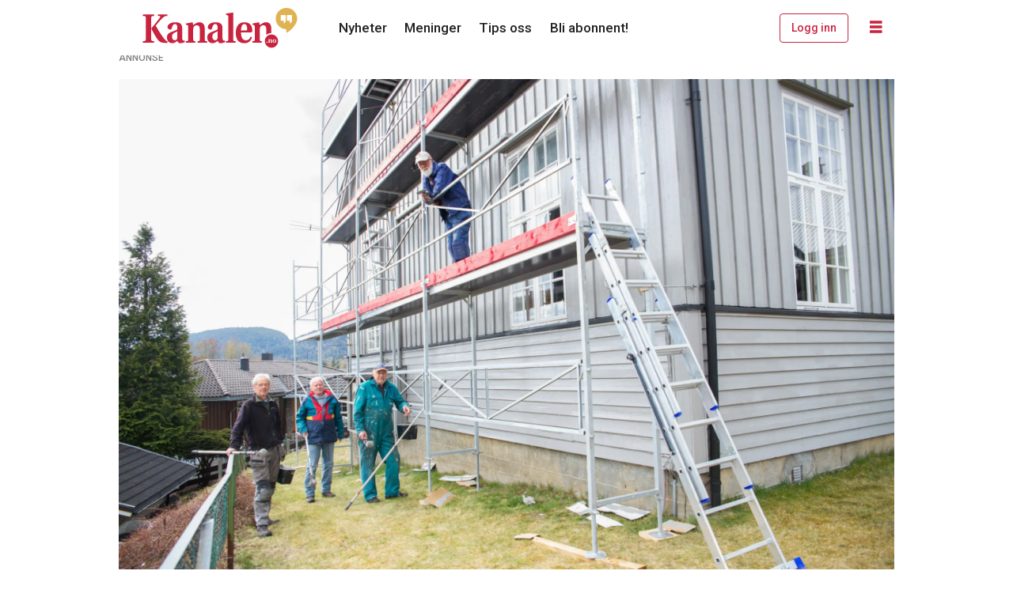

--- FILE ---
content_type: text/html; charset=UTF-8
request_url: https://www.kanalen.no/kultur/her-er-det-ikke-noe-kluss-vi-er-80-pluss/126625
body_size: 21907
content:
<!DOCTYPE html>
<html lang="nb-NO" dir="ltr" class="resp_fonts">

    <head>
                
                <script type="module">
                    import { ClientAPI } from '/view-resources/baseview/public/common/ClientAPI/index.js?v=1768293024-L4';
                    window.labClientAPI = new ClientAPI({
                        pageData: {
                            url: 'https://www.kanalen.no/kultur/her-er-det-ikke-noe-kluss-vi-er-80-pluss/126625',
                            pageType: 'article',
                            pageId: '126625',
                            section: 'kultur',
                            title: '– Her er det ikke noe kluss, vi er 80 pluss',
                            seotitle: '– Her er det ikke noe kluss, vi er 80 pluss',
                            sometitle: '– Her er det ikke noe kluss, vi er 80 pluss – Kanalen',
                            description: 'I et stillas på veggen til forsamlingshuset Solhaug i Lunde, står en gjeng godt voksne karer. De er utstyrt med malerkoster og spann og skal beise ytterveggene. Alle er over 80 år.',
                            seodescription: 'I et stillas på veggen til forsamlingshuset Solhaug i Lunde, står en gjeng godt voksne karer. De er utstyrt med malerkoster og spann og skal beise ytterveggene. Alle er over 80 år.',
                            somedescription: 'Sitatet i overskriften kommer fra John Peder Lia, 80 år. Sammen med Stein Leo Eriksen, 80 år, Sigbjørn Lia, 82 år og Harald Pettersen, 80 år, utgjør han',
                            device: 'desktop',
                            cmsVersion: '4.2.15',
                            contentLanguage: 'nb-NO',
                            published: '2021-05-14T07:14:54.000Z',
                            tags: ["kultur"],
                            bylines: ["Hege Dorholt"],
                            site: {
                                domain: 'https://www.kanalen.no',
                                id: '2',
                                alias: 'kanalen'
                            }
                            // Todo: Add paywall info ...
                        },
                        debug: false
                    });
                </script>

                <title>– Her er det ikke noe kluss, vi er 80 pluss</title>
                <meta name="title" content="– Her er det ikke noe kluss, vi er 80 pluss">
                <meta name="description" content="I et stillas på veggen til forsamlingshuset Solhaug i Lunde, står en gjeng godt voksne karer. De er utstyrt med malerkoster og spann og skal beise ytterveggene. Alle er over 80 år.">
                <meta http-equiv="Content-Type" content="text/html; charset=utf-8">
                <link rel="canonical" href="https://www.kanalen.no/kultur/her-er-det-ikke-noe-kluss-vi-er-80-pluss/126625">
                <meta name="viewport" content="width=device-width, initial-scale=1">
                
                <meta property="og:type" content="article">
                <meta property="og:title" content="(+) – Her er det ikke noe kluss, vi er 80 pluss – Kanalen">
                <meta property="og:description" content="Sitatet i overskriften kommer fra John Peder Lia, 80 år. Sammen med Stein Leo Eriksen, 80 år, Sigbjørn Lia, 82 år og Harald Pettersen, 80 år, utgjør han">
                <meta property="article:published_time" content="2021-05-14T07:14:54.000Z">
                <meta property="article:modified_time" content="2021-05-14T07:14:54.000Z">
                <meta property="article:author" content="Hege Dorholt">
                <meta property="article:tag" content="kultur">
                <meta property="og:image" content="https://image.kanalen.no/126690.jpg?imageId=126690&panox=0&panoy=0&panow=0&panoh=0&width=1200&height=683">
                <meta property="og:image:width" content="1200">
                <meta property="og:image:height" content="684">
                <meta name="twitter:card" content="summary_large_image">
                
                <meta name="twitter:title" content="(+) – Her er det ikke noe kluss, vi er 80 pluss – Kanalen">
                <meta name="twitter:description" content="Sitatet i overskriften kommer fra John Peder Lia, 80 år. Sammen med Stein Leo Eriksen, 80 år, Sigbjørn Lia, 82 år og Harald Pettersen, 80 år, utgjør han">
                <meta name="twitter:image" content="https://image.kanalen.no/126690.jpg?imageId=126690&panox=0&panoy=0&panow=0&panoh=0&width=1200&height=683">
                <link rel="alternate" type="application/json+oembed" href="https://www.kanalen.no/kultur/her-er-det-ikke-noe-kluss-vi-er-80-pluss/126625?lab_viewport=oembed">

                
                
                
                
                <meta property="og:url" content="https://www.kanalen.no/kultur/her-er-det-ikke-noe-kluss-vi-er-80-pluss/126625">
                        <link type="image/x-icon" rel="icon" href="/view-resources/dachser2/public/kanalen/favicon.ico">
                        <link type="image/png" rel="icon" sizes="16x16" href="/view-resources/dachser2/public/kanalen/favicon-16x16.png">
                        <link type="image/png" rel="icon" sizes="32x32" href="/view-resources/dachser2/public/kanalen/favicon-32x32.png">
                        <link type="image/png" rel="icon" sizes="192x192" href="/view-resources/dachser2/public/kanalen/android-chrome-192x192.png">
                        <link type="image/png" rel="icon" sizes="512x512" href="/view-resources/dachser2/public/kanalen/android-chrome-512x512.png">
                        <link type="image/png" rel="apple-touch-icon" sizes="180x180" href="/view-resources/dachser2/public/kanalen/apple-touch-icon.png">
                    
                <link href="https://fonts.googleapis.com/css?family=Merriweather:300,400,700,900" rel="stylesheet" >
                <link rel="stylesheet" href="/view-resources/view/css/grid.css?v=1768293024-L4">
                <link rel="stylesheet" href="/view-resources/view/css/main.css?v=1768293024-L4">
                <link rel="stylesheet" href="/view-resources/view/css/colors.css?v=1768293024-L4">
                <link rel="stylesheet" href="/view-resources/view/css/print.css?v=1768293024-L4" media="print">
                <link rel="stylesheet" href="/view-resources/view/css/foundation-icons/foundation-icons.css?v=1768293024-L4">
                <link rel="stylesheet" href="/view-resources/view/css/site/kanalen.css?v=1768293024-L4">
                <style data-key="custom_properties">
                    :root{--primary: rgba(0,0,0,1);--secondary: rgba(201,36,63,1);--tertiary: rgba(228,180,71,1);--quaternary: rgba(255,255,255,1);--bg-primary: rgba(22,9,0,1);--bg-secondary: rgba(201,36,63,1);--bg-quaternary: rgba(255,255,255,1);--bg-quinary: rgba(47,84,119,1);--bg-tertiary: rgba(228,180,71,1);--bg-senary: rgba(207,192,162,1);--bg-quinary-light: rgba(130,152,173,1);--bg-quinary-dark: rgba(33,59,83,1);--bg-senary-light: rgba(226,217,199,1);--bg-senary-dark: rgba(145,134,113,1);--bg-septenary: rgba(208, 200, 200, 1);--bg-septenary-light: rgba(244,244,244,1);--bg-septenary-dark: rgba(146,140,140,1);--bg-octonary: rgba(38,122,72,1);--bg-octonary-light: rgba(125,175,145,1);--bg-octonary-dark: rgba(27,85,50,1);}
                </style>
                <style data-key="background_colors">
                    .bg-primary {background-color: rgba(22,9,0,1);color: #fff;}.bg-secondary {background-color: rgba(201,36,63,1);color: #fff;}.bg-quaternary {background-color: rgba(255,255,255,1);}.bg-quinary {background-color: rgba(47,84,119,1);color: #fff;}.bg-tertiary {background-color: rgba(228,180,71,1);}.bg-senary {background-color: rgba(207,192,162,1);}.bg-quinary-light {background-color: rgba(130,152,173,1);}.bg-quinary-dark {background-color: rgba(33,59,83,1);color: #fff;}.bg-senary-light {background-color: rgba(226,217,199,1);}.bg-senary-dark {background-color: rgba(145,134,113,1);}.bg-septenary {background-color: rgba(208, 200, 200, 1);}.bg-septenary-light {background-color: rgba(244,244,244,1);}.bg-septenary-dark {background-color: rgba(146,140,140,1);}.bg-octonary {background-color: rgba(38,122,72,1);color: #fff;}.bg-octonary-light {background-color: rgba(125,175,145,1);}.bg-octonary-dark {background-color: rgba(27,85,50,1);color: #fff;}@media (max-width: 1023px) { .color_mobile_bg-primary {background-color: rgba(22,9,0,1);color: #fff;}}@media (max-width: 1023px) { .color_mobile_bg-secondary {background-color: rgba(201,36,63,1);color: #fff;}}@media (max-width: 1023px) { .color_mobile_bg-quaternary {background-color: rgba(255,255,255,1);}}@media (max-width: 1023px) { .color_mobile_bg-quinary {background-color: rgba(47,84,119,1);color: #fff;}}@media (max-width: 1023px) { .color_mobile_bg-tertiary {background-color: rgba(228,180,71,1);}}@media (max-width: 1023px) { .color_mobile_bg-senary {background-color: rgba(207,192,162,1);}}@media (max-width: 1023px) { .color_mobile_bg-quinary-light {background-color: rgba(130,152,173,1);}}@media (max-width: 1023px) { .color_mobile_bg-quinary-dark {background-color: rgba(33,59,83,1);color: #fff;}}@media (max-width: 1023px) { .color_mobile_bg-senary-light {background-color: rgba(226,217,199,1);}}@media (max-width: 1023px) { .color_mobile_bg-senary-dark {background-color: rgba(145,134,113,1);}}@media (max-width: 1023px) { .color_mobile_bg-septenary {background-color: rgba(208, 200, 200, 1);}}@media (max-width: 1023px) { .color_mobile_bg-septenary-light {background-color: rgba(244,244,244,1);}}@media (max-width: 1023px) { .color_mobile_bg-septenary-dark {background-color: rgba(146,140,140,1);}}@media (max-width: 1023px) { .color_mobile_bg-octonary {background-color: rgba(38,122,72,1);color: #fff;}}@media (max-width: 1023px) { .color_mobile_bg-octonary-light {background-color: rgba(125,175,145,1);}}@media (max-width: 1023px) { .color_mobile_bg-octonary-dark {background-color: rgba(27,85,50,1);color: #fff;}}
                </style>
                <style data-key="background_colors_opacity">
                    .bg-primary.op-bg_20 {background-color: rgba(22, 9, 0, 0.2);color: #fff;}.bg-primary.op-bg_40 {background-color: rgba(22, 9, 0, 0.4);color: #fff;}.bg-primary.op-bg_60 {background-color: rgba(22, 9, 0, 0.6);color: #fff;}.bg-primary.op-bg_80 {background-color: rgba(22, 9, 0, 0.8);color: #fff;}.bg-secondary.op-bg_20 {background-color: rgba(201, 36, 63, 0.2);color: #fff;}.bg-secondary.op-bg_40 {background-color: rgba(201, 36, 63, 0.4);color: #fff;}.bg-secondary.op-bg_60 {background-color: rgba(201, 36, 63, 0.6);color: #fff;}.bg-secondary.op-bg_80 {background-color: rgba(201, 36, 63, 0.8);color: #fff;}.bg-quaternary.op-bg_20 {background-color: rgba(255, 255, 255, 0.2);}.bg-quaternary.op-bg_40 {background-color: rgba(255, 255, 255, 0.4);}.bg-quaternary.op-bg_60 {background-color: rgba(255, 255, 255, 0.6);}.bg-quaternary.op-bg_80 {background-color: rgba(255, 255, 255, 0.8);}.bg-quinary.op-bg_20 {background-color: rgba(47, 84, 119, 0.2);color: #fff;}.bg-quinary.op-bg_40 {background-color: rgba(47, 84, 119, 0.4);color: #fff;}.bg-quinary.op-bg_60 {background-color: rgba(47, 84, 119, 0.6);color: #fff;}.bg-quinary.op-bg_80 {background-color: rgba(47, 84, 119, 0.8);color: #fff;}.bg-tertiary.op-bg_20 {background-color: rgba(228, 180, 71, 0.2);}.bg-tertiary.op-bg_40 {background-color: rgba(228, 180, 71, 0.4);}.bg-tertiary.op-bg_60 {background-color: rgba(228, 180, 71, 0.6);}.bg-tertiary.op-bg_80 {background-color: rgba(228, 180, 71, 0.8);}.bg-senary.op-bg_20 {background-color: rgba(207, 192, 162, 0.2);}.bg-senary.op-bg_40 {background-color: rgba(207, 192, 162, 0.4);}.bg-senary.op-bg_60 {background-color: rgba(207, 192, 162, 0.6);}.bg-senary.op-bg_80 {background-color: rgba(207, 192, 162, 0.8);}.bg-quinary-light.op-bg_20 {background-color: rgba(130, 152, 173, 0.2);}.bg-quinary-light.op-bg_40 {background-color: rgba(130, 152, 173, 0.4);}.bg-quinary-light.op-bg_60 {background-color: rgba(130, 152, 173, 0.6);}.bg-quinary-light.op-bg_80 {background-color: rgba(130, 152, 173, 0.8);}.bg-quinary-dark.op-bg_20 {background-color: rgba(33, 59, 83, 0.2);color: #fff;}.bg-quinary-dark.op-bg_40 {background-color: rgba(33, 59, 83, 0.4);color: #fff;}.bg-quinary-dark.op-bg_60 {background-color: rgba(33, 59, 83, 0.6);color: #fff;}.bg-quinary-dark.op-bg_80 {background-color: rgba(33, 59, 83, 0.8);color: #fff;}.bg-senary-light.op-bg_20 {background-color: rgba(226, 217, 199, 0.2);}.bg-senary-light.op-bg_40 {background-color: rgba(226, 217, 199, 0.4);}.bg-senary-light.op-bg_60 {background-color: rgba(226, 217, 199, 0.6);}.bg-senary-light.op-bg_80 {background-color: rgba(226, 217, 199, 0.8);}.bg-senary-dark.op-bg_20 {background-color: rgba(145, 134, 113, 0.2);}.bg-senary-dark.op-bg_40 {background-color: rgba(145, 134, 113, 0.4);}.bg-senary-dark.op-bg_60 {background-color: rgba(145, 134, 113, 0.6);}.bg-senary-dark.op-bg_80 {background-color: rgba(145, 134, 113, 0.8);}.bg-septenary.op-bg_20 {background-color: rgba(208, 200, 200, 0.2);}.bg-septenary.op-bg_40 {background-color: rgba(208, 200, 200, 0.4);}.bg-septenary.op-bg_60 {background-color: rgba(208, 200, 200, 0.6);}.bg-septenary.op-bg_80 {background-color: rgba(208, 200, 200, 0.8);}.bg-septenary-light.op-bg_20 {background-color: rgba(244, 244, 244, 0.2);}.bg-septenary-light.op-bg_40 {background-color: rgba(244, 244, 244, 0.4);}.bg-septenary-light.op-bg_60 {background-color: rgba(244, 244, 244, 0.6);}.bg-septenary-light.op-bg_80 {background-color: rgba(244, 244, 244, 0.8);}.bg-septenary-dark.op-bg_20 {background-color: rgba(146, 140, 140, 0.2);}.bg-septenary-dark.op-bg_40 {background-color: rgba(146, 140, 140, 0.4);}.bg-septenary-dark.op-bg_60 {background-color: rgba(146, 140, 140, 0.6);}.bg-septenary-dark.op-bg_80 {background-color: rgba(146, 140, 140, 0.8);}.bg-octonary.op-bg_20 {background-color: rgba(38, 122, 72, 0.2);color: #fff;}.bg-octonary.op-bg_40 {background-color: rgba(38, 122, 72, 0.4);color: #fff;}.bg-octonary.op-bg_60 {background-color: rgba(38, 122, 72, 0.6);color: #fff;}.bg-octonary.op-bg_80 {background-color: rgba(38, 122, 72, 0.8);color: #fff;}.bg-octonary-light.op-bg_20 {background-color: rgba(125, 175, 145, 0.2);}.bg-octonary-light.op-bg_40 {background-color: rgba(125, 175, 145, 0.4);}.bg-octonary-light.op-bg_60 {background-color: rgba(125, 175, 145, 0.6);}.bg-octonary-light.op-bg_80 {background-color: rgba(125, 175, 145, 0.8);}.bg-octonary-dark.op-bg_20 {background-color: rgba(27, 85, 50, 0.2);color: #fff;}.bg-octonary-dark.op-bg_40 {background-color: rgba(27, 85, 50, 0.4);color: #fff;}.bg-octonary-dark.op-bg_60 {background-color: rgba(27, 85, 50, 0.6);color: #fff;}.bg-octonary-dark.op-bg_80 {background-color: rgba(27, 85, 50, 0.8);color: #fff;}@media (max-width: 1023px) { .color_mobile_bg-primary.op-bg_20 {background-color: rgba(22, 9, 0, 0.2);color: #fff;}}@media (max-width: 1023px) { .color_mobile_bg-primary.op-bg_40 {background-color: rgba(22, 9, 0, 0.4);color: #fff;}}@media (max-width: 1023px) { .color_mobile_bg-primary.op-bg_60 {background-color: rgba(22, 9, 0, 0.6);color: #fff;}}@media (max-width: 1023px) { .color_mobile_bg-primary.op-bg_80 {background-color: rgba(22, 9, 0, 0.8);color: #fff;}}@media (max-width: 1023px) { .color_mobile_bg-secondary.op-bg_20 {background-color: rgba(201, 36, 63, 0.2);color: #fff;}}@media (max-width: 1023px) { .color_mobile_bg-secondary.op-bg_40 {background-color: rgba(201, 36, 63, 0.4);color: #fff;}}@media (max-width: 1023px) { .color_mobile_bg-secondary.op-bg_60 {background-color: rgba(201, 36, 63, 0.6);color: #fff;}}@media (max-width: 1023px) { .color_mobile_bg-secondary.op-bg_80 {background-color: rgba(201, 36, 63, 0.8);color: #fff;}}@media (max-width: 1023px) { .color_mobile_bg-quaternary.op-bg_20 {background-color: rgba(255, 255, 255, 0.2);}}@media (max-width: 1023px) { .color_mobile_bg-quaternary.op-bg_40 {background-color: rgba(255, 255, 255, 0.4);}}@media (max-width: 1023px) { .color_mobile_bg-quaternary.op-bg_60 {background-color: rgba(255, 255, 255, 0.6);}}@media (max-width: 1023px) { .color_mobile_bg-quaternary.op-bg_80 {background-color: rgba(255, 255, 255, 0.8);}}@media (max-width: 1023px) { .color_mobile_bg-quinary.op-bg_20 {background-color: rgba(47, 84, 119, 0.2);color: #fff;}}@media (max-width: 1023px) { .color_mobile_bg-quinary.op-bg_40 {background-color: rgba(47, 84, 119, 0.4);color: #fff;}}@media (max-width: 1023px) { .color_mobile_bg-quinary.op-bg_60 {background-color: rgba(47, 84, 119, 0.6);color: #fff;}}@media (max-width: 1023px) { .color_mobile_bg-quinary.op-bg_80 {background-color: rgba(47, 84, 119, 0.8);color: #fff;}}@media (max-width: 1023px) { .color_mobile_bg-tertiary.op-bg_20 {background-color: rgba(228, 180, 71, 0.2);}}@media (max-width: 1023px) { .color_mobile_bg-tertiary.op-bg_40 {background-color: rgba(228, 180, 71, 0.4);}}@media (max-width: 1023px) { .color_mobile_bg-tertiary.op-bg_60 {background-color: rgba(228, 180, 71, 0.6);}}@media (max-width: 1023px) { .color_mobile_bg-tertiary.op-bg_80 {background-color: rgba(228, 180, 71, 0.8);}}@media (max-width: 1023px) { .color_mobile_bg-senary.op-bg_20 {background-color: rgba(207, 192, 162, 0.2);}}@media (max-width: 1023px) { .color_mobile_bg-senary.op-bg_40 {background-color: rgba(207, 192, 162, 0.4);}}@media (max-width: 1023px) { .color_mobile_bg-senary.op-bg_60 {background-color: rgba(207, 192, 162, 0.6);}}@media (max-width: 1023px) { .color_mobile_bg-senary.op-bg_80 {background-color: rgba(207, 192, 162, 0.8);}}@media (max-width: 1023px) { .color_mobile_bg-quinary-light.op-bg_20 {background-color: rgba(130, 152, 173, 0.2);}}@media (max-width: 1023px) { .color_mobile_bg-quinary-light.op-bg_40 {background-color: rgba(130, 152, 173, 0.4);}}@media (max-width: 1023px) { .color_mobile_bg-quinary-light.op-bg_60 {background-color: rgba(130, 152, 173, 0.6);}}@media (max-width: 1023px) { .color_mobile_bg-quinary-light.op-bg_80 {background-color: rgba(130, 152, 173, 0.8);}}@media (max-width: 1023px) { .color_mobile_bg-quinary-dark.op-bg_20 {background-color: rgba(33, 59, 83, 0.2);color: #fff;}}@media (max-width: 1023px) { .color_mobile_bg-quinary-dark.op-bg_40 {background-color: rgba(33, 59, 83, 0.4);color: #fff;}}@media (max-width: 1023px) { .color_mobile_bg-quinary-dark.op-bg_60 {background-color: rgba(33, 59, 83, 0.6);color: #fff;}}@media (max-width: 1023px) { .color_mobile_bg-quinary-dark.op-bg_80 {background-color: rgba(33, 59, 83, 0.8);color: #fff;}}@media (max-width: 1023px) { .color_mobile_bg-senary-light.op-bg_20 {background-color: rgba(226, 217, 199, 0.2);}}@media (max-width: 1023px) { .color_mobile_bg-senary-light.op-bg_40 {background-color: rgba(226, 217, 199, 0.4);}}@media (max-width: 1023px) { .color_mobile_bg-senary-light.op-bg_60 {background-color: rgba(226, 217, 199, 0.6);}}@media (max-width: 1023px) { .color_mobile_bg-senary-light.op-bg_80 {background-color: rgba(226, 217, 199, 0.8);}}@media (max-width: 1023px) { .color_mobile_bg-senary-dark.op-bg_20 {background-color: rgba(145, 134, 113, 0.2);}}@media (max-width: 1023px) { .color_mobile_bg-senary-dark.op-bg_40 {background-color: rgba(145, 134, 113, 0.4);}}@media (max-width: 1023px) { .color_mobile_bg-senary-dark.op-bg_60 {background-color: rgba(145, 134, 113, 0.6);}}@media (max-width: 1023px) { .color_mobile_bg-senary-dark.op-bg_80 {background-color: rgba(145, 134, 113, 0.8);}}@media (max-width: 1023px) { .color_mobile_bg-septenary.op-bg_20 {background-color: rgba(208, 200, 200, 0.2);}}@media (max-width: 1023px) { .color_mobile_bg-septenary.op-bg_40 {background-color: rgba(208, 200, 200, 0.4);}}@media (max-width: 1023px) { .color_mobile_bg-septenary.op-bg_60 {background-color: rgba(208, 200, 200, 0.6);}}@media (max-width: 1023px) { .color_mobile_bg-septenary.op-bg_80 {background-color: rgba(208, 200, 200, 0.8);}}@media (max-width: 1023px) { .color_mobile_bg-septenary-light.op-bg_20 {background-color: rgba(244, 244, 244, 0.2);}}@media (max-width: 1023px) { .color_mobile_bg-septenary-light.op-bg_40 {background-color: rgba(244, 244, 244, 0.4);}}@media (max-width: 1023px) { .color_mobile_bg-septenary-light.op-bg_60 {background-color: rgba(244, 244, 244, 0.6);}}@media (max-width: 1023px) { .color_mobile_bg-septenary-light.op-bg_80 {background-color: rgba(244, 244, 244, 0.8);}}@media (max-width: 1023px) { .color_mobile_bg-septenary-dark.op-bg_20 {background-color: rgba(146, 140, 140, 0.2);}}@media (max-width: 1023px) { .color_mobile_bg-septenary-dark.op-bg_40 {background-color: rgba(146, 140, 140, 0.4);}}@media (max-width: 1023px) { .color_mobile_bg-septenary-dark.op-bg_60 {background-color: rgba(146, 140, 140, 0.6);}}@media (max-width: 1023px) { .color_mobile_bg-septenary-dark.op-bg_80 {background-color: rgba(146, 140, 140, 0.8);}}@media (max-width: 1023px) { .color_mobile_bg-octonary.op-bg_20 {background-color: rgba(38, 122, 72, 0.2);color: #fff;}}@media (max-width: 1023px) { .color_mobile_bg-octonary.op-bg_40 {background-color: rgba(38, 122, 72, 0.4);color: #fff;}}@media (max-width: 1023px) { .color_mobile_bg-octonary.op-bg_60 {background-color: rgba(38, 122, 72, 0.6);color: #fff;}}@media (max-width: 1023px) { .color_mobile_bg-octonary.op-bg_80 {background-color: rgba(38, 122, 72, 0.8);color: #fff;}}@media (max-width: 1023px) { .color_mobile_bg-octonary-light.op-bg_20 {background-color: rgba(125, 175, 145, 0.2);}}@media (max-width: 1023px) { .color_mobile_bg-octonary-light.op-bg_40 {background-color: rgba(125, 175, 145, 0.4);}}@media (max-width: 1023px) { .color_mobile_bg-octonary-light.op-bg_60 {background-color: rgba(125, 175, 145, 0.6);}}@media (max-width: 1023px) { .color_mobile_bg-octonary-light.op-bg_80 {background-color: rgba(125, 175, 145, 0.8);}}@media (max-width: 1023px) { .color_mobile_bg-octonary-dark.op-bg_20 {background-color: rgba(27, 85, 50, 0.2);color: #fff;}}@media (max-width: 1023px) { .color_mobile_bg-octonary-dark.op-bg_40 {background-color: rgba(27, 85, 50, 0.4);color: #fff;}}@media (max-width: 1023px) { .color_mobile_bg-octonary-dark.op-bg_60 {background-color: rgba(27, 85, 50, 0.6);color: #fff;}}@media (max-width: 1023px) { .color_mobile_bg-octonary-dark.op-bg_80 {background-color: rgba(27, 85, 50, 0.8);color: #fff;}}
                </style>
                <style data-key="border_colors">
                    .border-bg-primary{--border-color: var(--bg-primary);}.mobile_border-bg-primary{--mobile-border-color: var(--bg-primary);}.border-bg-secondary{--border-color: var(--bg-secondary);}.mobile_border-bg-secondary{--mobile-border-color: var(--bg-secondary);}.border-bg-quaternary{--border-color: var(--bg-quaternary);}.mobile_border-bg-quaternary{--mobile-border-color: var(--bg-quaternary);}.border-bg-quinary{--border-color: var(--bg-quinary);}.mobile_border-bg-quinary{--mobile-border-color: var(--bg-quinary);}.border-bg-tertiary{--border-color: var(--bg-tertiary);}.mobile_border-bg-tertiary{--mobile-border-color: var(--bg-tertiary);}.border-bg-senary{--border-color: var(--bg-senary);}.mobile_border-bg-senary{--mobile-border-color: var(--bg-senary);}.border-bg-quinary-light{--border-color: var(--bg-quinary-light);}.mobile_border-bg-quinary-light{--mobile-border-color: var(--bg-quinary-light);}.border-bg-quinary-dark{--border-color: var(--bg-quinary-dark);}.mobile_border-bg-quinary-dark{--mobile-border-color: var(--bg-quinary-dark);}.border-bg-senary-light{--border-color: var(--bg-senary-light);}.mobile_border-bg-senary-light{--mobile-border-color: var(--bg-senary-light);}.border-bg-senary-dark{--border-color: var(--bg-senary-dark);}.mobile_border-bg-senary-dark{--mobile-border-color: var(--bg-senary-dark);}.border-bg-septenary{--border-color: var(--bg-septenary);}.mobile_border-bg-septenary{--mobile-border-color: var(--bg-septenary);}.border-bg-septenary-light{--border-color: var(--bg-septenary-light);}.mobile_border-bg-septenary-light{--mobile-border-color: var(--bg-septenary-light);}.border-bg-septenary-dark{--border-color: var(--bg-septenary-dark);}.mobile_border-bg-septenary-dark{--mobile-border-color: var(--bg-septenary-dark);}.border-bg-octonary{--border-color: var(--bg-octonary);}.mobile_border-bg-octonary{--mobile-border-color: var(--bg-octonary);}.border-bg-octonary-light{--border-color: var(--bg-octonary-light);}.mobile_border-bg-octonary-light{--mobile-border-color: var(--bg-octonary-light);}.border-bg-octonary-dark{--border-color: var(--bg-octonary-dark);}.mobile_border-bg-octonary-dark{--mobile-border-color: var(--bg-octonary-dark);}
                </style>
                <style data-key="font_colors">
                    .primary {color: rgba(0,0,0,1) !important;}.secondary {color: rgba(201,36,63,1) !important;}.tertiary {color: rgba(228,180,71,1) !important;}.quaternary {color: rgba(255,255,255,1) !important;}@media (max-width: 1023px) { .color_mobile_primary {color: rgba(0,0,0,1) !important;}}@media (max-width: 1023px) { .color_mobile_secondary {color: rgba(201,36,63,1) !important;}}@media (max-width: 1023px) { .color_mobile_tertiary {color: rgba(228,180,71,1) !important;}}@media (max-width: 1023px) { .color_mobile_quaternary {color: rgba(255,255,255,1) !important;}}
                </style>
                <style data-key="image_gradient">
                    .image-gradient-bg-primary{--background-color: var(--bg-primary);}.color_mobile_image-gradient-bg-primary{--mobile-background-color: var(--bg-primary);}.image-gradient-bg-secondary{--background-color: var(--bg-secondary);}.color_mobile_image-gradient-bg-secondary{--mobile-background-color: var(--bg-secondary);}.image-gradient-bg-quaternary{--background-color: var(--bg-quaternary);}.color_mobile_image-gradient-bg-quaternary{--mobile-background-color: var(--bg-quaternary);}.image-gradient-bg-quinary{--background-color: var(--bg-quinary);}.color_mobile_image-gradient-bg-quinary{--mobile-background-color: var(--bg-quinary);}.image-gradient-bg-tertiary{--background-color: var(--bg-tertiary);}.color_mobile_image-gradient-bg-tertiary{--mobile-background-color: var(--bg-tertiary);}.image-gradient-bg-senary{--background-color: var(--bg-senary);}.color_mobile_image-gradient-bg-senary{--mobile-background-color: var(--bg-senary);}.image-gradient-bg-quinary-light{--background-color: var(--bg-quinary-light);}.color_mobile_image-gradient-bg-quinary-light{--mobile-background-color: var(--bg-quinary-light);}.image-gradient-bg-quinary-dark{--background-color: var(--bg-quinary-dark);}.color_mobile_image-gradient-bg-quinary-dark{--mobile-background-color: var(--bg-quinary-dark);}.image-gradient-bg-senary-light{--background-color: var(--bg-senary-light);}.color_mobile_image-gradient-bg-senary-light{--mobile-background-color: var(--bg-senary-light);}.image-gradient-bg-senary-dark{--background-color: var(--bg-senary-dark);}.color_mobile_image-gradient-bg-senary-dark{--mobile-background-color: var(--bg-senary-dark);}.image-gradient-bg-septenary{--background-color: var(--bg-septenary);}.color_mobile_image-gradient-bg-septenary{--mobile-background-color: var(--bg-septenary);}.image-gradient-bg-septenary-light{--background-color: var(--bg-septenary-light);}.color_mobile_image-gradient-bg-septenary-light{--mobile-background-color: var(--bg-septenary-light);}.image-gradient-bg-septenary-dark{--background-color: var(--bg-septenary-dark);}.color_mobile_image-gradient-bg-septenary-dark{--mobile-background-color: var(--bg-septenary-dark);}.image-gradient-bg-octonary{--background-color: var(--bg-octonary);}.color_mobile_image-gradient-bg-octonary{--mobile-background-color: var(--bg-octonary);}.image-gradient-bg-octonary-light{--background-color: var(--bg-octonary-light);}.color_mobile_image-gradient-bg-octonary-light{--mobile-background-color: var(--bg-octonary-light);}.image-gradient-bg-octonary-dark{--background-color: var(--bg-octonary-dark);}.color_mobile_image-gradient-bg-octonary-dark{--mobile-background-color: var(--bg-octonary-dark);}
                </style>
                <style data-key="custom_css_variables">
                :root {
                    --lab_page_width: 1003px;
                    --lab_columns_gutter: 11px;
                    --space-top: 0;
                    --space-top-adnuntiusAd: ;
                }

                @media(max-width: 767px) {
                    :root {
                        --lab_columns_gutter: 10px;
                    }
                }

                @media(min-width: 767px) {
                    :root {
                    }
                }
                </style>
<script src="/view-resources/public/common/JWTCookie.js?v=1768293024-L4"></script>
<script src="/view-resources/public/common/Paywall.js?v=1768293024-L4"></script>
                <script>
                window.Dac = window.Dac || {};
                (function () {
                    if (navigator) {
                        window.Dac.clientData = {
                            language: navigator.language,
                            userAgent: navigator.userAgent,
                            innerWidth: window.innerWidth,
                            innerHeight: window.innerHeight,
                            deviceByMediaQuery: getDeviceByMediaQuery(),
                            labDevice: 'desktop', // Device from labrador
                            device: 'desktop', // Device from varnish
                            paywall: {
                                isAuthenticated: isPaywallAuthenticated(),
                                toggleAuthenticatedContent: toggleAuthenticatedContent,
                                requiredProducts: [],
                            },
                            page: {
                                id: '126625',
                                extId: 'kanalen-635'
                            },
                            siteAlias: 'kanalen',
                            debug: window.location.href.includes('debug=1')
                        };
                        function getDeviceByMediaQuery() {
                            if (window.matchMedia('(max-width: 767px)').matches) return 'mobile';
                            if (window.matchMedia('(max-width: 1023px)').matches) return 'tablet';
                            return 'desktop';
                        }

                        function isPaywallAuthenticated() {
                            if (window.Dac && window.Dac.JWTCookie) {
                                var JWTCookie = new Dac.JWTCookie({ debug: false });
                                return JWTCookie.isAuthenticated();
                            }
                            return false;
                        }

                        function toggleAuthenticatedContent(settings) {
                            if (!window.Dac || !window.Dac.Paywall) {
                                return;
                            }
                            var Paywall = new Dac.Paywall();
                            var updateDOM = Paywall.updateDOM;

                            if(settings && settings.displayUserName) {
                                var userName = Paywall.getUserName().then((userName) => {
                                    updateDOM(userName !== false, userName, settings.optionalGreetingText);
                                });
                            } else {
                                updateDOM(window.Dac.clientData.paywall.isAuthenticated);
                            }
                        }
                    }
                }());
                </script>

                    <script type="module" src="/view-resources/baseview/public/common/baseview/moduleHandlers.js?v=1768293024-L4" data-cookieconsent="ignore"></script>

                        <script async src="https://securepubads.g.doubleclick.net/tag/js/gpt.js"></script>
                        <script>
                            window.googletag = window.googletag || {cmd: []};

                            googletag.cmd.push(function() {
                                var handleAsTablet = (Dac.clientData.device === 'tablet' || Dac.clientData.innerWidth < 1316);

                                if (!(handleAsTablet && '' === 'true')) {
                                    googletag
                                        .defineSlot('/23200288666/kanalen/toppbanner', [[980,300]], 'kanalen/toppbanner')
                                        .addService(googletag.pubads());
                                }
                                if (!(handleAsTablet && '' === 'true')) {
                                    googletag
                                        .defineSlot('/23200288666/kanalen/banner1', [[980,150], [980,300], [980,600]], 'kanalen/banner1')
                                        .addService(googletag.pubads());
                                }
                                if (!(handleAsTablet && '' === 'true')) {
                                    googletag
                                        .defineSlot('/23200288666/kanalen/banner2', [[980,150], [980,300], [980,600]], 'kanalen/banner2')
                                        .addService(googletag.pubads());
                                }
                                if (!(handleAsTablet && '' === 'true')) {
                                    googletag
                                        .defineSlot('/23200288666/kanalen/banner3', [[980,150], [980,300], [980,600]], 'kanalen/banner3')
                                        .addService(googletag.pubads());
                                }
                                if (!(handleAsTablet && '' === 'true')) {
                                    googletag
                                        .defineSlot('/23200288666/kanalen/banner5', [[980,150], [980,300], [980,600]], 'kanalen/banner5')
                                        .addService(googletag.pubads());
                                }
                                if (!(handleAsTablet && '' === 'true')) {
                                    googletag
                                        .defineSlot('/23200288666/kanalen/banner6', [[980,150], [980,300], [980,600]], 'kanalen/banner6')
                                        .addService(googletag.pubads());
                                }

                                googletag.pubads().setTargeting("env", "prod");
                                googletag.pubads().setTargeting("site", "kanalen");
                                googletag.pubads().setTargeting("section", "kultur");
                                googletag.pubads().setTargeting("context", "article");
                                googletag.pubads().setTargeting("tags", "kultur");

                                var useLadyLoading = true || false;
                                if (useLadyLoading) {
                                    googletag.pubads().enableLazyLoad({
                                        fetchMarginPercent: 30 || 150, // Fetch ad content when it is within 1.5 viewports of the visible area
                                        renderMarginPercent: 30 || 150,  // Render ads when they are within 1.5 viewports of the visible area
                                        mobileScaling: 2.0
                                    });
                                }
                                
                                googletag.pubads().enableSingleRequest();
                                googletag.pubads().collapseEmptyDivs();
                                googletag.enableServices();
                            });
                        </script>
                <link href="https://fonts.googleapis.com/css?family=Roboto:500italic,italic,700,700italic,300,300italic,500,regular" rel="stylesheet" >
                <link href="https://fonts.googleapis.com/css?family=Playfair+Display:500italic,500,700,700italic,800,800italic,900" rel="stylesheet" >
                <link href="https://fonts.googleapis.com/css?family=Cabin:500italic,500,700,700italic" rel="stylesheet" >
                <link href="https://fonts.googleapis.com/css?family=Bitter:regular,700,800,500" rel="stylesheet" >
                <style id="dachser-vieweditor-styles">
                    body { font-family: "Roboto"; font-weight: 500; font-style: normal; }
                    .articleHeader .headline { font-family: "Bitter"; font-weight: 700; font-style: normal; }
                    article.column .content .headline { font-family: "Bitter"; font-weight: 700; font-style: normal; }
                    .bodytext { font-family: "Roboto"; font-weight: normal; font-style: normal; }@media (max-width: 767px) { .resp_fonts .bodytext {font-size: calc(0.262vw * 19); } }
                    article .bodytext .caption figcaption { font-family: "Roboto"; font-weight: 300; font-style: normal; font-size: 1rem; }@media (max-width: 767px) { .resp_fonts article .bodytext .caption figcaption {font-size: calc(0.262vw * 17); line-height: 0.9; } }
                    article .articleHeader .caption figcaption { font-family: "Roboto"; font-weight: 300; font-style: normal; font-size: 1.0625rem; }@media (max-width: 767px) { .resp_fonts article .articleHeader .caption figcaption {font-size: calc(0.262vw * 16); line-height: 0.9; } }
                    .factbox .fact { font-family: "Roboto"; font-weight: 300; font-style: normal; font-size: 1rem; }@media (max-width: 767px) { .resp_fonts .factbox .fact {font-size: calc(0.262vw * 17); } }
                    .articleHeader .subtitle { font-family: "Roboto"; font-weight: 300; font-style: normal; }@media (max-width: 767px) { .resp_fonts .articleHeader .subtitle {font-size: calc(0.262vw * 20); } }
                    article.column .content .kicker { font-family: "Roboto"; font-weight: 300; font-style: normal; }
                    .font-Roboto { font-family: "Roboto" !important; }
                    .font-Roboto.font-weight-bold { font-weight: 700 !important; }
                    .font-Roboto.font-weight-light { font-weight: 300 !important; }
                    .font-Roboto.font-weight-normal { font-weight: 500 !important; }
                    .font-PlayfairDisplay { font-family: "Playfair Display" !important; }
                    .font-PlayfairDisplay.font-weight-normal { font-weight: 500 !important; }
                    .font-PlayfairDisplay.font-weight-bold { font-weight: 700 !important; }
                    .font-PlayfairDisplay.font-weight-black { font-weight: 800 !important; }
                    .font-Cabin { font-family: "Cabin" !important; }
                    .font-Cabin.font-weight-normal { font-weight: 500 !important; }
                    .font-Cabin.font-weight-bold { font-weight: 700 !important; }
                    .font-Bitter { font-family: "Bitter" !important; }
                    .font-Bitter.font-weight-normal { font-weight: normal !important; }
                    .font-Bitter.font-weight-bold { font-weight: 700 !important; }
                    .font-Bitter.font-weight-black { font-weight: 800 !important; }
                </style>
                <style id="css_variables"></style>
                <script>
                    window.dachserData = {
                        _data: {},
                        _instances: {},
                        get: function(key) {
                            return dachserData._data[key] || null;
                        },
                        set: function(key, value) {
                            dachserData._data[key] = value;
                        },
                        push: function(key, value) {
                            if (!dachserData._data[key]) {
                                dachserData._data[key] = [];
                            }
                            dachserData._data[key].push(value);
                        },
                        setInstance: function(key, identifier, instance) {
                            if (!dachserData._instances[key]) {
                                dachserData._instances[key] = {};
                            }
                            dachserData._instances[key][identifier] = instance;
                        },
                        getInstance: function(key, identifier) {
                            return dachserData._instances[key] ? dachserData._instances[key][identifier] || null : null;
                        },
                        reflow: () => {}
                    };
                </script>
                

                <script type="application/ld+json">
                [{"@context":"http://schema.org","@type":"WebSite","name":"kanalen","url":"https://www.kanalen.no"},{"@context":"https://schema.org","@type":"NewsArticle","headline":"– Her er det ikke noe kluss, vi er 80 pluss","description":"I et stillas på veggen til forsamlingshuset Solhaug i Lunde, står en gjeng godt voksne karer. De er utstyrt med malerkoster og spann og skal beise ytterveggene. Alle er over 80 år.","mainEntityOfPage":{"@id":"https://www.kanalen.no/kultur/her-er-det-ikke-noe-kluss-vi-er-80-pluss/126625"},"availableLanguage":[{"@type":"Language","alternateName":"nb-NO"}],"image":["https://image.kanalen.no/?imageId=126690&width=1200","https://image.kanalen.no/?imageId=126832&width=1200"],"keywords":"kultur","author":[{"@type":"Person","name":"Hege Dorholt","email":"hege@kanalen.no"}],"publisher":{"@type":"Organization","name":"kanalen","logo":{"@type":"ImageObject","url":"/view-resources/dachser2/public/kanalen/kanalen_no_snakkeboble.svg"}},"datePublished":"2021-05-14T07:14:54.000Z","dateModified":"2021-05-14T07:14:54.000Z","isAccessibleForFree":true,"hasPart":{"@type":"WebPageElement","isAccessibleForFree":false,"cssSelector":".teaserContent"}}]
                </script>                
                
                
                



        <meta property="article:section" content="kultur">
<script>
var k5aMeta = { "paid": 1, "paywall": (Dac.clientData.paywall.isAuthenticated ? "open" : "hard"), "author": ["Hege Dorholt"], "tag": ["kultur"], "title": "– Her er det ikke noe kluss, vi er 80 pluss", "teasertitle": "– Her er det ikke noe kluss, vi er 80 pluss", "kicker": "", "url": "https://www.kanalen.no/a/126625", "login": (Dac.clientData.paywall.isAuthenticated ? 1 : 0), "subscriber": (Dac.clientData.paywall.isAuthenticated ? 1 : 0), "subscriberId": (Dac.clientData.subscriberId ? `"${ Dac.clientData.subscriberId }"` : "") };
</script>
                <script src="//cl.k5a.io/6156b8c81b4d741e051f44c2.js" async></script>

                <script src="https://cl-eu4.k5a.io/6405dc632ac7dc14bf32ef22.js" async></script>

        <style>
            :root {
                
                
            }
        </style>
        
        
    </head>

    <body class="l4 article site_kanalen section_kultur has-paywall"
        
        
        >

        
        <script>
        document.addEventListener("DOMContentLoaded", (event) => {
            setScrollbarWidth();
            window.addEventListener('resize', setScrollbarWidth);
        });
        function setScrollbarWidth() {
            const root = document.querySelector(':root');
            const width = (window.innerWidth - document.body.offsetWidth < 21) ? window.innerWidth - document.body.offsetWidth : 15;
            root.style.setProperty('--lab-scrollbar-width', `${ width }px`);
        }
        </script>

        
        <a href="#main" class="skip-link">Jump to main content</a>

        <header class="pageElement pageHeader">
    <div class="section mainline grid-fixed grid-align-center">
    <div class="row">
<figure class="logo">
    <a href=" //kanalen.no" aria-label="Gå til forside">
        <img src="/view-resources/dachser2/public/kanalen/kanalen_no_snakkeboble.svg"
            alt="Gå til forside. Logo, kanalen.no"
            width="246"
            >
    </a>
</figure>
<nav class="navigation mainMenu dac-hidden-desktop-down grid-vas-center grid-align-end grid">
	<ul class="menu-list">
			<li class="first-list-item ">
				<a href="/tag/nyheter" target="_self">Nyheter</a>
			</li>
			<li class="first-list-item ">
				<a href="/meninger" target="_self">Meninger</a>
			</li>
			<li class="first-list-item ">
				<a href="/om-kanalen/tips-oss" target="_self">Tips oss</a>
			</li>
			<li class="first-list-item ">
				<a href="/bli-abonnent" target="_self">Bli abonnent!</a>
			</li>
	</ul>
</nav>



	<script>
		(function () {
			const menuLinks = document.querySelectorAll(`nav.mainMenu ul li a`);
			for (let i = 0; i < menuLinks.length; i++) {
				const link = menuLinks[i].pathname;
				if (link === window.location.pathname) {
					menuLinks[i].parentElement.classList.add('lab-link-active');
				} else {
					menuLinks[i].parentElement.classList.remove('lab-link-active');
				}
			}
		})();
	</script>

<nav class="navigation topBarMenu grid-vas-center grid-align-end grid">
	<ul class="menu-list">
			<li class="first-list-item dac-hidden-desktop-up">
				<a href="/bli-abonnent" target="_self">Bli abonnent</a>
			</li>
			<li class="first-list-item btn-login dac-paywall-not-authenticated">
				<a href="https://api.kanalen.no/paywall/login?siteAlias=kanalen&contentUrl=https%3A%2F%2Fkanalen.no%2F" target="_self">Logg inn</a>
			</li>
			<li class="first-list-item btn-login dac-paywall-authenticated">
				<a href="https://kanalen-s4.azurewebsites.net/Customer" target="_self">Min side</a>
			</li>
	</ul>
</nav>



	<script>
		(function () {
			const menuLinks = document.querySelectorAll(`nav.topBarMenu ul li a`);
			for (let i = 0; i < menuLinks.length; i++) {
				const link = menuLinks[i].pathname;
				if (link === window.location.pathname) {
					menuLinks[i].parentElement.classList.add('lab-link-active');
				} else {
					menuLinks[i].parentElement.classList.remove('lab-link-active');
				}
			}
		})();
	</script>

<div class="hamburger to-be-expanded grid-float-right" data-id="pageElements-7">
    <div class="positionRelative">
        <span class="hamburger-button hamburger-expander ">
            <button class="burger-btn" aria-label="Åpne meny" aria-expanded="false" aria-controls="hamburger-container" aria-haspopup="menu">
                    <i class="open fi-list"></i>
                    <i class="close fi-x"></i>
            </button>
        </span>
            <div class="hamburger-container" id="hamburger-container">        
                <div data-id="pageElements-8" class="search visible">

        <button class="search-button" aria-label="Søk" >
                <i class="open fi-magnifying-glass"></i>
                <i class="close fi-x"></i>
        </button>

    <form class="search-container" action="/cse" method="get" role="search">
        <label for="search-input-8" class="visuallyhidden">Søk</label>
        <input type="text" id="search-input-8" name="q" placeholder="Søk...">
    </form>
</div>

    <script>
        if (document.querySelector('[data-id="pageElements-8"] .search-button')) {
            document.querySelector('[data-id="pageElements-8"] .search-button').addEventListener('click', (event) => {
                document.querySelector('[data-id="pageElements-8"] .search-container').submit();
            }, false);
        }
    </script>
<div class="section dropdown-container">
<nav class="navigation dropdownMenu dac-hidden-desktop-down">
	<ul class="menu-list">
			<li class="first-list-item has-children">
				<span tabindex="0">Kategorier</span>
				<ul class="children">
					<li class="">
						<a href="/tag/nyheter" target="_self">Nyheter</a>
					</li>
					<li class="">
						<a href="/meninger" target="_self">Meninger</a>
					</li>
					<li class="">
						<a href="/tag/sport" target="_self">Sport</a>
					</li>
					<li class="">
						<a href="/tag/kultur" target="_self">Kultur</a>
					</li>
					<li class="">
						<a href="/video" target="_self">Video</a>
					</li>
				</ul>
			</li>
			<li class="first-list-item has-children">
				<span tabindex="0">Kanalen</span>
				<ul class="children">
					<li class="">
						<a href="/om-kanalen/om-oss" target="_self">Om oss</a>
					</li>
					<li class="">
						<a href="/annonsere" target="_self">Annonsere</a>
					</li>
					<li class="">
						<a href="/plakater-og-trykk" target="_self">Plakater</a>
					</li>
					<li class="">
						<a href="/om-kanalen/kontakt-oss" target="_self">Kontakt oss</a>
					</li>
				</ul>
			</li>
			<li class="first-list-item has-children">
				<span tabindex="0">Tjenester</span>
				<ul class="children">
					<li class="">
						<a href="/kalender" target="_self">Kalender</a>
					</li>
					<li class="">
						<a href="/gratulasjoner" target="_self">Gratulasjoner</a>
					</li>
					<li class="">
						<a href="/gavekort" target="_self">Gavekort</a>
					</li>
					<li class="">
						<a href="https://www.kanalen.no/dodsannonser/dodsannonser/107220" target="_self">Dødsannonser</a>
					</li>
					<li class="">
						<a href="https://www.kanalen.no/kryssord" target="_self">Kryssord og oppgaver</a>
					</li>
				</ul>
			</li>
	</ul>
</nav>



	<script>
		(function () {
			const menuLinks = document.querySelectorAll(`nav.dropdownMenu ul li a`);
			for (let i = 0; i < menuLinks.length; i++) {
				const link = menuLinks[i].pathname;
				if (link === window.location.pathname) {
					menuLinks[i].parentElement.classList.add('lab-link-active');
				} else {
					menuLinks[i].parentElement.classList.remove('lab-link-active');
				}
			}
		})();
	</script>

<div class="section right-section-desktop dac-hidden-desktop-down">
    <img src="https:&#x2F;&#x2F;www.buyandread.com&#x2F;static&#x2F;thumbnail&#x2F;kanalen&#x2F;kanalen.jpg" class="" width="230"  alt=""/>
<nav class="navigation customMenu1">
	<ul class="menu-list">
			<li class="first-list-item ">
				<a href="https://www.kanalen.no/e-avis" target="_self">Les som e-avis</a>
			</li>
			<li class="first-list-item ">
				<a href="https://www.kanalen.no/e-avis" target="_self">Gå til arkivet</a>
			</li>
	</ul>
</nav>



	<script>
		(function () {
			const menuLinks = document.querySelectorAll(`nav.customMenu1 ul li a`);
			for (let i = 0; i < menuLinks.length; i++) {
				const link = menuLinks[i].pathname;
				if (link === window.location.pathname) {
					menuLinks[i].parentElement.classList.add('lab-link-active');
				} else {
					menuLinks[i].parentElement.classList.remove('lab-link-active');
				}
			}
		})();
	</script>


</div>
<div class="section dropdown-container-mobile dac-hidden-desktop-up">
<nav class="navigation customMenu2 expandable">
	<ul class="menu-list">
			<li class="first-list-item ">
				<a href="/tag/nyheter" target="_self">Nyheter</a>
			</li>
			<li class="first-list-item ">
				<a href="/meninger" target="_self">Meninger</a>
			</li>
			<li class="first-list-item ">
				<a href="/tag/sport" target="_self">Sport</a>
			</li>
			<li class="first-list-item ">
				<a href="/tag/kultur" target="_self">Kultur</a>
			</li>
	</ul>
</nav>

		<script>
			(function () {
				// This is only called when the user presses the escape key.
				function closeElement(event, element) {
					if (event.key === 'Escape') {
						window.removeEventListener('keydown', closeElement);

						// Get all expanded elements and close them
						const expanded = document.querySelectorAll('nav.customMenu2.expandable .has-children.expanded');
						for (let i = 0; i < expanded.length; i++) {
							expanded[i].classList.remove('expanded');
							
							// Traverse up from the element the user has selected to see if it is a child of the expanded element
							// If it is, set focus to the first child, as that is the span element with tabindex. 
							// This is so that if the user has moved on from the menu, we shouldn't mess with the focus and flow
							if (document.activeElement.closest('.has-children') === expanded[i]) {
								expanded[i].children[0].focus();
							}
						}
					}
				}

				function toggleElement(event, element) {
					// Prevent the default link behavior
					event.preventDefault();

					// Check if there are other expanded elements and close them
					const expanded = document.querySelectorAll('nav.customMenu2.expandable .has-children.expanded');
					for (let i = 0; i < expanded.length; i++) {
						if (expanded[i] !== element.parentElement) {
							expanded[i].classList.remove('expanded');
						}
					}

					// Toggle the class "expanded" on the parent element
					// We toggle instead of add/remove the class because we don't know if we are opening or closing the element
					element.parentElement.classList.toggle('expanded');

					window.addEventListener('keydown', closeElement);
				}

				// Add extra element for carat and toggle functionality after the span or a element
				function addCarat(element) {
					const carat = document.createElement('span');
					carat.classList.add('carat');
					carat.tabIndex = '0';
					const sibling = element.querySelector(':scope > a') || element.querySelector(':scope > span');
					element.insertBefore(carat, sibling.nextSibling);
					element.tabIndex = '-1';
					if (sibling.tagName === 'A') {
						sibling.tabIndex = '0';
					} else if (sibling.tagName === 'SPAN') {
						sibling.tabIndex = '-1';
					}
				}

				// Get all elements with class "has-children" and add two events - one click event and one keydown event
				// Allow for the same expandable menu to be reused in different viewports by using different classes
				let classes = '';
				if (classes) {
					classes = '.' + classes.trim().split(' ').join('.');
				}

				const hasChildren = document.querySelectorAll(`nav.customMenu2${ classes }.expandable .has-children > span`);
				for (let i = 0; i < hasChildren.length; i++) {
					hasChildren[i].addEventListener('click', function(e) {
						toggleElement(e, this);
					});

					hasChildren[i].addEventListener('keydown', function (e) {
						// Check for both enter and space keys
						if (e.key === 'Enter' || e.key === ' ') {
							toggleElement(e, this);
						}
					});
				}

				// Get all elements with class "has-children" when toggleChildren is enabled and carat and toggle functionality 
				const hasChildrenToggle = document.querySelectorAll(`nav.customMenu2${ classes }.expandable.toggleChildren .has-children > span, nav.customMenu2${ classes }.expandable.toggleChildren .has-children > a`);
				for (let i = 0; i < hasChildrenToggle.length; i++) {

					// Add carat to the element
					addCarat(hasChildrenToggle[i].parentElement);

					if (hasChildrenToggle[i].tagName === 'A' || hasChildrenToggle[i].tagName === 'SPAN') {
						hasChildrenToggle[i].nextSibling.addEventListener('click', function(e) {
							toggleElement(e, hasChildrenToggle[i]);
						});

						hasChildrenToggle[i].nextSibling.addEventListener('keydown', function(e) {
							// Check for both enter and space keys
							if (e.key === 'Enter' || e.key === ' ') {
								toggleElement(e, hasChildrenToggle[i]);
							}
						});

						// Use with caution - ensure that parent li overlaps with child ul to avoid prematurely triggering leave
						if (hasChildrenToggle[i].closest('nav').classList.contains('toggleOnHover')) {
							hasChildrenToggle[i].addEventListener('mouseenter', function(e) {
								hasChildrenToggle[i].parentElement.classList.add('expanded');
							});

							hasChildrenToggle[i].parentElement.addEventListener('mouseleave', function(e) {
								hasChildrenToggle[i].parentElement.classList.remove('expanded');
							});
						}
					}
				}
			})();
		</script>


	<script>
		(function () {
			const menuLinks = document.querySelectorAll(`nav.customMenu2 ul li a`);
			for (let i = 0; i < menuLinks.length; i++) {
				const link = menuLinks[i].pathname;
				if (link === window.location.pathname) {
					menuLinks[i].parentElement.classList.add('lab-link-active');
				} else {
					menuLinks[i].parentElement.classList.remove('lab-link-active');
				}
			}
		})();
	</script>

<nav class="navigation customMenu3 expandable">
	<ul class="menu-list">
			<li class="first-list-item ">
				<a href="https://www.kanalen.no/e-avis" target="_self">E-avis</a>
			</li>
			<li class="first-list-item ">
				<a href="https://www.kanalen.no/dodsannonser/dodsannonser/107220" target="_self">Dødsannonser</a>
			</li>
			<li class="first-list-item ">
				<a href="/kryssord" target="_self">Kryssord</a>
			</li>
			<li class="first-list-item ">
				<a href="/kalender" target="_self">Kalender</a>
			</li>
			<li class="first-list-item ">
				<a href="/annonsere" target="_self">Annonsere</a>
			</li>
	</ul>
</nav>

		<script>
			(function () {
				// This is only called when the user presses the escape key.
				function closeElement(event, element) {
					if (event.key === 'Escape') {
						window.removeEventListener('keydown', closeElement);

						// Get all expanded elements and close them
						const expanded = document.querySelectorAll('nav.customMenu3.expandable .has-children.expanded');
						for (let i = 0; i < expanded.length; i++) {
							expanded[i].classList.remove('expanded');
							
							// Traverse up from the element the user has selected to see if it is a child of the expanded element
							// If it is, set focus to the first child, as that is the span element with tabindex. 
							// This is so that if the user has moved on from the menu, we shouldn't mess with the focus and flow
							if (document.activeElement.closest('.has-children') === expanded[i]) {
								expanded[i].children[0].focus();
							}
						}
					}
				}

				function toggleElement(event, element) {
					// Prevent the default link behavior
					event.preventDefault();

					// Check if there are other expanded elements and close them
					const expanded = document.querySelectorAll('nav.customMenu3.expandable .has-children.expanded');
					for (let i = 0; i < expanded.length; i++) {
						if (expanded[i] !== element.parentElement) {
							expanded[i].classList.remove('expanded');
						}
					}

					// Toggle the class "expanded" on the parent element
					// We toggle instead of add/remove the class because we don't know if we are opening or closing the element
					element.parentElement.classList.toggle('expanded');

					window.addEventListener('keydown', closeElement);
				}

				// Add extra element for carat and toggle functionality after the span or a element
				function addCarat(element) {
					const carat = document.createElement('span');
					carat.classList.add('carat');
					carat.tabIndex = '0';
					const sibling = element.querySelector(':scope > a') || element.querySelector(':scope > span');
					element.insertBefore(carat, sibling.nextSibling);
					element.tabIndex = '-1';
					if (sibling.tagName === 'A') {
						sibling.tabIndex = '0';
					} else if (sibling.tagName === 'SPAN') {
						sibling.tabIndex = '-1';
					}
				}

				// Get all elements with class "has-children" and add two events - one click event and one keydown event
				// Allow for the same expandable menu to be reused in different viewports by using different classes
				let classes = '';
				if (classes) {
					classes = '.' + classes.trim().split(' ').join('.');
				}

				const hasChildren = document.querySelectorAll(`nav.customMenu3${ classes }.expandable .has-children > span`);
				for (let i = 0; i < hasChildren.length; i++) {
					hasChildren[i].addEventListener('click', function(e) {
						toggleElement(e, this);
					});

					hasChildren[i].addEventListener('keydown', function (e) {
						// Check for both enter and space keys
						if (e.key === 'Enter' || e.key === ' ') {
							toggleElement(e, this);
						}
					});
				}

				// Get all elements with class "has-children" when toggleChildren is enabled and carat and toggle functionality 
				const hasChildrenToggle = document.querySelectorAll(`nav.customMenu3${ classes }.expandable.toggleChildren .has-children > span, nav.customMenu3${ classes }.expandable.toggleChildren .has-children > a`);
				for (let i = 0; i < hasChildrenToggle.length; i++) {

					// Add carat to the element
					addCarat(hasChildrenToggle[i].parentElement);

					if (hasChildrenToggle[i].tagName === 'A' || hasChildrenToggle[i].tagName === 'SPAN') {
						hasChildrenToggle[i].nextSibling.addEventListener('click', function(e) {
							toggleElement(e, hasChildrenToggle[i]);
						});

						hasChildrenToggle[i].nextSibling.addEventListener('keydown', function(e) {
							// Check for both enter and space keys
							if (e.key === 'Enter' || e.key === ' ') {
								toggleElement(e, hasChildrenToggle[i]);
							}
						});

						// Use with caution - ensure that parent li overlaps with child ul to avoid prematurely triggering leave
						if (hasChildrenToggle[i].closest('nav').classList.contains('toggleOnHover')) {
							hasChildrenToggle[i].addEventListener('mouseenter', function(e) {
								hasChildrenToggle[i].parentElement.classList.add('expanded');
							});

							hasChildrenToggle[i].parentElement.addEventListener('mouseleave', function(e) {
								hasChildrenToggle[i].parentElement.classList.remove('expanded');
							});
						}
					}
				}
			})();
		</script>


	<script>
		(function () {
			const menuLinks = document.querySelectorAll(`nav.customMenu3 ul li a`);
			for (let i = 0; i < menuLinks.length; i++) {
				const link = menuLinks[i].pathname;
				if (link === window.location.pathname) {
					menuLinks[i].parentElement.classList.add('lab-link-active');
				} else {
					menuLinks[i].parentElement.classList.remove('lab-link-active');
				}
			}
		})();
	</script>


</div>
<nav class="navigation customMenu4 dac-hidden-desktop-up">
	<ul class="menu-list">
			<li class="first-list-item ">
				<a href="/om-kanalen/tips-oss" target="_self">TIPS OSS</a>
			</li>
			<li class="first-list-item ">
				<a href="/om-kanalen/kontakt-oss" target="_self">KONTAKT OSS</a>
			</li>
	</ul>
</nav>



	<script>
		(function () {
			const menuLinks = document.querySelectorAll(`nav.customMenu4 ul li a`);
			for (let i = 0; i < menuLinks.length; i++) {
				const link = menuLinks[i].pathname;
				if (link === window.location.pathname) {
					menuLinks[i].parentElement.classList.add('lab-link-active');
				} else {
					menuLinks[i].parentElement.classList.remove('lab-link-active');
				}
			}
		})();
	</script>


</div>

            </div>
    </div>

</div>

<script>
    (function(){
        const burgerButton = document.querySelector('[data-id="pageElements-7"] .burger-btn');
        const dropdownCloseSection = document.querySelector('[data-id="pageElements-7"] .dropdown-close-section');

        function toggleDropdown() {
            // Toggle the expanded class and aria-expanded attribute
            document.querySelector('[data-id="pageElements-7"].hamburger.to-be-expanded').classList.toggle('expanded');
            burgerButton.setAttribute('aria-expanded', burgerButton.getAttribute('aria-expanded') === 'true' ? 'false' : 'true');
            burgerButton.setAttribute('aria-label', burgerButton.getAttribute('aria-expanded') === 'true' ? 'Lukk meny' : 'Åpne meny');

            // This doesn't seem to do anything? But there's styling dependent on it some places
            document.body.classList.toggle('hamburger-expanded');
        }

        // Called via the eventlistener - if the key is Escape, toggle the dropdown and remove the eventlistener
        function closeDropdown(e) {
            if(e.key === 'Escape') {
                toggleDropdown();
                // Set the focus back on the button when clicking escape, so the user can continue tabbing down
                // the page in a natural flow
                document.querySelector('[data-id="pageElements-7"] .burger-btn').focus();
                window.removeEventListener('keydown', closeDropdown);
            }
        }

        if(burgerButton) {
            burgerButton.addEventListener('click', function(e) {
                e.preventDefault();
                toggleDropdown();

                // If the menu gets expanded, add the eventlistener that will close it on pressing Escape
                // else, remove the eventlistener otherwise it will continue to listen for escape even if the menu is closed.
                if(document.querySelector('[data-id="pageElements-7"] .burger-btn').getAttribute('aria-expanded') === 'true') {
                    window.addEventListener('keydown', closeDropdown);
                } else {
                    window.removeEventListener('keydown', closeDropdown);
                }
            })
        }
        if (dropdownCloseSection) {
            dropdownCloseSection.addEventListener('click', function(e) {
                e.preventDefault();
                toggleDropdown();
            });
        }

        document.querySelectorAll('.hamburger .hamburger-expander, .hamburger .hamburger-container, .stop-propagation').forEach(function (element) {
            element.addEventListener('click', function (e) {
                e.stopPropagation();
            });
        });
    }());
</script>
</div>

</div>


    <script>
        (function () {
            if (!'IntersectionObserver' in window) { return;}

            var scrollEvents = scrollEvents || [];

            if (scrollEvents) {
                const domInterface = {
                    classList: {
                        remove: () => {},
                        add: () => {}
                    },
                    style: {
                        cssText: ''
                    }
                };
                scrollEvents.forEach(function(event) {
                    var callback = function (entries, observer) {
                        if (!entries[0]) { return; }
                        if (entries[0].isIntersecting) {
                            event.styles.forEach(function(item) {
                                (document.querySelector(item.selector) || domInterface).style.cssText = "";
                            });
                            event.classes.forEach(function(item) {
                                item.class.forEach(function(classname) {
                                    (document.querySelector(item.selector) || domInterface).classList.remove(classname);
                                });
                            });
                        } else {
                            event.styles.forEach(function(item) {
                                (document.querySelector(item.selector) || domInterface).style.cssText = item.style;
                            });
                            event.classes.forEach(function(item) {
                                item.class.forEach(function(classname) {
                                    (document.querySelector(item.selector) || domInterface).classList.add(classname);
                                });
                            });
                        }
                    };

                    var observer = new IntersectionObserver(callback, {
                        rootMargin: event.offset,
                        threshold: 1
                    });
                    var target = document.querySelector(event.target);
                    if (target) {
                        observer.observe(target);
                    }
                });
            }
        }());

        window.Dac.clientData.paywall.toggleAuthenticatedContent(); 
    </script>
</header>

        

        
                


        <section id="mainArticleSection" class="main article">
            <div data-element-guid="396cdd89-fb87-4f58-8ab9-5c8def148fa2" class="placeholder placement-top">
<div data-element-guid="22bdb1e3-ff70-4bc6-e47c-e50f674b3555" class="column google-ad small-12 large-12 small-abs-12 large-abs-12 display-label"  style="">

        <span class="ad-label">Annonse</span>
        <div class="adunit" id="kanalen/toppbanner" style="min-height:300px;"></div>
        <script>
            googletag.cmd.push(function() {
                googletag.display('kanalen/toppbanner');
            });
        </script>
</div>

</div>
            <main class="pageWidth">
                <article class=" "
                    
                >

                    <section class="main article k5a-article" id="main">

                            <div></div>
<script>
(function() {
    let windowUrl = window.location.href;
    windowUrl = windowUrl.substring(windowUrl.indexOf('?') + 1);
    let messageElement = document.querySelector('.shareableMessage');
    if (windowUrl && windowUrl.includes('code') && windowUrl.includes('expires')) {
        messageElement.style.display = 'block';
    } 
})();
</script>


                        <div data-element-guid="b76471dd-662e-4d6c-8aeb-415249726481" class="articleHeader column hasCaption">

    




    <div class="media">
            
            <figure data-element-guid="c7d8a434-3265-43b8-a6c1-5bcac1d38c2f" class="headerImage">
    <div class="img fullwidthTarget">
        <picture>
            <source srcset="https://image.kanalen.no/126690.webp?imageId=126690&width=2116&height=1414&format=webp" 
                width="1058"
                height="707"
                media="(min-width: 768px)"
                type="image/webp">    
            <source srcset="https://image.kanalen.no/126690.webp?imageId=126690&width=2116&height=1414&format=jpg" 
                width="1058"
                height="707"
                media="(min-width: 768px)"
                type="image/jpeg">    
            <source srcset="https://image.kanalen.no/126690.webp?imageId=126690&width=960&height=642&format=webp" 
                width="480"
                height="321"
                media="(max-width: 767px)"
                type="image/webp">    
            <source srcset="https://image.kanalen.no/126690.webp?imageId=126690&width=960&height=642&format=jpg" 
                width="480"
                height="321"
                media="(max-width: 767px)"
                type="image/jpeg">    
            <img src="https://image.kanalen.no/126690.webp?imageId=126690&width=960&height=642&format=jpg"
                width="480"
                height="321"
                title="Voksne arbeidskarer: Dugnadsgjengen «80 pluss» er i gang med beising av yttervegger på Solhaug i Lunde. Fra venstre: Harald Pettersen, Jon Peder Lia, Sigbjørn Lia og Sten Leo Eriksen."
                alt="Voksne arbeidskarer: Dugnadsgjengen «80 pluss» er i gang med beising av yttervegger på Solhaug i Lunde. Fra venstre: Harald Pettersen, Jon Peder Lia, Sigbjørn Lia og Sten Leo Eriksen." 
                
                style=""    
                >
        </picture>        
        
    </div>
    
</figure>

            
            
            
            
            
            
            
            
            
            
            
        <div class="floatingText"></div>
    </div>


    <div class="caption " data-showmore="Vis mer">
        <figcaption itemprop="caption" class="">Voksne arbeidskarer: Dugnadsgjengen «80 pluss» er i gang med beising av yttervegger på Solhaug i Lunde. Fra venstre: Harald Pettersen, Jon Peder Lia, Sigbjørn Lia og Sten Leo Eriksen.</figcaption>
        <figcaption itemprop="author" class="" data-byline-prefix="Foto:"></figcaption>
    </div>



    <h1 class="headline mainTitle " style="">– Her er det ikke noe kluss, vi er 80 pluss</h1>
    <h2 class="subtitle " style="">I et stillas på veggen til forsamlingshuset Solhaug i Lunde, står en gjeng godt voksne karer. De er utstyrt med malerkoster og spann og skal beise ytterveggene. Alle er over 80 år.</h2>



        <div data-element-guid="090c8f0e-4e86-426f-b0e1-8756ae2ef146" class="meta">
    

    <div class="bylines">
        <div data-element-guid="22864bc6-0764-40fe-f75c-37739bc20337" class="byline column" itemscope itemtype="http://schema.org/Person">
    
    <div class="content">
            
        <address class="name">
                <a rel="author" itemprop="url" href="mailto:hege@kanalen.no">
                <span class="lab-hidden-byline-name" itemprop="name">Hege Dorholt</span>
                    <span class="firstname ">Hege</span>
                    <span class="lastname ">Dorholt</span>
                </a>
        </address>
    </div>
</div>

        
    </div>
    
    <div class="dates">
    
        <span class="dateGroup datePublished">
            <span class="dateLabel">Publisert</span>
            <time datetime="2021-05-14T07:14:54.000Z" title="Publisert 14.05.2021 - 09:14">14.05.2021 - 09:14</time>
        </span>
            <span class="dateGroup dateModified">
                <span class="dateLabel">Sist oppdatert</span>
                <time datetime="2021-05-14T07:14:54.000Z" title="Sist oppdatert 14.05.2021 - 09:14">14.05.2021 - 09:14</time>
            </span>
    </div>


    <div class="social">
            <a target="_blank" href="https://www.facebook.com/sharer.php?u=https%3A%2F%2Fwww.kanalen.no%2Fkultur%2Fher-er-det-ikke-noe-kluss-vi-er-80-pluss%2F126625" class="fi-social-facebook" aria-label="Del på Facebook"></a>
            <a target="_blank" href="https://twitter.com/intent/tweet?url=https%3A%2F%2Fwww.kanalen.no%2Fkultur%2Fher-er-det-ikke-noe-kluss-vi-er-80-pluss%2F126625" class="fi-social-twitter" aria-label="Del på X (Twitter)"></a>
            <a target="_blank" href="mailto:?subject=%E2%80%93%20Her%20er%20det%20ikke%20noe%20kluss%2C%20vi%20er%2080%20pluss&body=I%20et%20stillas%20p%C3%A5%20veggen%20til%20forsamlingshuset%20Solhaug%20i%20Lunde%2C%20st%C3%A5r%20en%20gjeng%20godt%20voksne%20karer.%20De%20er%20utstyrt%20med%20malerkoster%20og%20spann%20og%20skal%20beise%20ytterveggene.%20Alle%20er%20over%2080%20%C3%A5r.%0Dhttps%3A%2F%2Fwww.kanalen.no%2Fkultur%2Fher-er-det-ikke-noe-kluss-vi-er-80-pluss%2F126625" class="fi-mail" aria-label="Del via e-mail"></a>
    </div>



</div>

</div>


                        

                        
                        


                        

                        <div data-element-guid="090c8f0e-4e86-426f-b0e1-8756ae2ef146" class="bodytext large-12 small-12 medium-12 teaserContent">
    
    

    <p>Sitatet i overskriften kommer fra John Peder Lia, 80 år. Sammen med Stein Leo Eriksen, 80 år, Sigbjørn Lia, 82 år og Harald Pettersen, 80 år, utgjør han dugnadsgruppa som omtaler seg som 80 pluss. Flere er medlemmer av husstyret på Solhaug og de har vært engasjert i bygget, som eies av menigheten, i mange år.</p>


    

                        <div class="paywallTeaser column ">
    <div class="inner">
        <div class="header">
            <h3 class="lab-paywall-teaser-title">Velg hvordan du vil lese oss</h3>
            <h4><a class="login" href="https://api.kanalen.no/paywall/update?&siteAlias=kanalen&&siteId=2&contentUrl=https%3A%2F%2Fwww.kanalen.no%2Fkultur%2Fher-er-det-ikke-noe-kluss-vi-er-80-pluss%2F126625">Allerede abonnent? Logg inn her</a></h4>
            
        </div>
            <div class="sales-pitch">
                <div class="sales-pitch-content-wrapper">
                    <h4 class="sales-pitch-title " style=""></h4>
                    <div class="sales-pitch-content " style="">
                        
                    </div>
                </div>
            </div>        <div class="offers">
            <div style="" class="offer ">
                <h4 class="lab-paywall-teaser-offer-title">5 uker for 5 kroner</h4>
                
                <p class="price_description">Deretter 149,- per måned. <br> Ingen binding.</p>
                
                <p>
                    <a style="" class="lab-paywall-teaser-offer-button" href="https://kanalen-s4.azurewebsites.net/salesposter/login?ReturnUrl=%2FSalesposter%3FtemplatePackageId%3D57e4e7b6-2865-4115-8e7e-26bf1f1e5aa2%26PTY%3D1,2%26REDIRECT%3Dhttps%3A%2F%2Fkanalen.no%2Fbli-abonnent,5%26sourceUrl%3Dhttps%3A%2F%2Fkanalen.no%2Fbli-abonnent">Kjøp her</a>
                </p>
            </div>
            <div style="" class="offer ">
                <h4 class="lab-paywall-teaser-offer-title">Se flere <br> tilbud</h4>
                
                
                
                <p>
                    <a style="" class="lab-paywall-teaser-offer-button" href="https://www.kanalen.no/bli-abonnent">Klikk her</a>
                </p>
            </div>
        </div>

        <div class="offersDescription">
            
        </div>

        <div class="nav">
            <p><a class="login" href="https://api.kanalen.no/paywall/update?&siteAlias=kanalen&&siteId=2&contentUrl=https%3A%2F%2Fwww.kanalen.no%2Fkultur%2Fher-er-det-ikke-noe-kluss-vi-er-80-pluss%2F126625">Allerede abonnent? Logg inn her</a></p>
            <p><a class="login" href="https://api.kanalen.no/paywall/update?&siteAlias=kanalen&&siteId=2&contentUrl=https%3A%2F%2Fwww.kanalen.no%2Fkultur%2Fher-er-det-ikke-noe-kluss-vi-er-80-pluss%2F126625"></a></p>
            
        </div>
    </div>
</div>

    
</div>


                        


                        
<div data-element-guid="090c8f0e-4e86-426f-b0e1-8756ae2ef146" class="column articleFooter">
    <span class="tags">
        <a href="/tag/kultur">kultur</a>
    </span>
    
</div>


                        <div class="row social">
                            <div class="column large-12 small-12">
                                    <a target="_blank" href="https://www.facebook.com/sharer.php?u=https%3A%2F%2Fwww.kanalen.no%2Fkultur%2Fher-er-det-ikke-noe-kluss-vi-er-80-pluss%2F126625" class="fi-social-facebook" aria-label="Del på Facebook"></a>
                                    <a target="_blank" href="https://twitter.com/intent/tweet?url=https%3A%2F%2Fwww.kanalen.no%2Fkultur%2Fher-er-det-ikke-noe-kluss-vi-er-80-pluss%2F126625" class="fi-social-twitter" aria-label="Del på X (Twitter)"></a>
                                    <a target="_blank" href="mailto:?subject=%E2%80%93%20Her%20er%20det%20ikke%20noe%20kluss%2C%20vi%20er%2080%20pluss&body=I%20et%20stillas%20p%C3%A5%20veggen%20til%20forsamlingshuset%20Solhaug%20i%20Lunde%2C%20st%C3%A5r%20en%20gjeng%20godt%20voksne%20karer.%20De%20er%20utstyrt%20med%20malerkoster%20og%20spann%20og%20skal%20beise%20ytterveggene.%20Alle%20er%20over%2080%20%C3%A5r.%0Dhttps%3A%2F%2Fwww.kanalen.no%2Fkultur%2Fher-er-det-ikke-noe-kluss-vi-er-80-pluss%2F126625" class="fi-mail" aria-label="Del via e-mail"></a>
                            </div>
                        </div>

                    </section>
                    
                </article>
                <section class="related desktop-fullWidth mobile-fullWidth fullwidthTarget">
                <div data-element-guid="1f417921-1e02-4779-95ec-bb11c7383e63" class="page-content"><div data-element-guid="00337df9-798c-4631-b27e-82a3dc4541e1" class="row small-12 large-12" style="">
<!-- placeholder(#1) -->
<div data-element-guid="4dca0ffd-5ef6-4a6f-8596-74077ff3bdad" class="front_rows small-12 large-12 small-abs-12 large-abs-12">
    
    <div class="content fullwidthTarget" style="">
            
            <div data-element-guid="a55418c6-23fb-4b1e-b5d9-b5c552f187d7" class="row small-12 large-12" style=""><article data-element-guid="e42c6191-c4ec-45fc-9f43-f3541a3b92cd" class="column paywall small-12 large-6 small-abs-12 large-abs-6 " data-site-alias="kanalen" data-section="nyheter" data-instance="100412" itemscope>
    
    <div class="content" style="">
        
        <a itemprop="url" class="" href="https://www.kanalen.no/nyheter/biltyveriet-i-ulefoss-sentrum-er-oppklart/397630" data-k5a-url="https://www.kanalen.no/a/397630" rel="">


        <div class="media ">
                

                <figure data-element-guid="25e8becd-f6ad-4616-96d2-d9b4bcbc49d5" class="" >
    <div class="img fullwidthTarget">
        <picture>
            <source srcset="https://image.kanalen.no/397651.jpg?imageId=397651&panox=0.74&panoy=0.00&panow=99.22&panoh=100.00&heightx=23.18&heighty=0.00&heightw=29.52&heighth=100.00&width=1058&height=478&format=webp&format=webp" 
                width="529"
                height="239"
                media="(min-width: 768px)"
                type="image/webp">    
            <source srcset="https://image.kanalen.no/397651.jpg?imageId=397651&panox=0.74&panoy=0.00&panow=99.22&panoh=100.00&heightx=23.18&heighty=0.00&heightw=29.52&heighth=100.00&width=1058&height=478&format=webp&format=jpg" 
                width="529"
                height="239"
                media="(min-width: 768px)"
                type="image/jpeg">    
            <source srcset="https://image.kanalen.no/397651.jpg?imageId=397651&panox=0.74&panoy=0.00&panow=99.22&panoh=100.00&heightx=23.18&heighty=0.00&heightw=29.52&heighth=100.00&width=960&height=432&format=webp&format=webp" 
                width="480"
                height="216"
                media="(max-width: 767px)"
                type="image/webp">    
            <source srcset="https://image.kanalen.no/397651.jpg?imageId=397651&panox=0.74&panoy=0.00&panow=99.22&panoh=100.00&heightx=23.18&heighty=0.00&heightw=29.52&heighth=100.00&width=960&height=432&format=webp&format=jpg" 
                width="480"
                height="216"
                media="(max-width: 767px)"
                type="image/jpeg">    
            <img src="https://image.kanalen.no/397651.jpg?imageId=397651&panox=0.74&panoy=0.00&panow=99.22&panoh=100.00&heightx=23.18&heighty=0.00&heightw=29.52&heighth=100.00&width=960&height=432&format=webp&format=jpg"
                width="480"
                height="216"
                title="Biltyveriet i Ulefoss sentrum er oppklart"
                alt="" 
                loading="lazy"
                style=""    
                >
        </picture>        
            </div>
    
</figure>

                
                
                
                
                
                
                
            
            <div class="floatingText">

                <div class="labels">
                </div>
            </div>
            

        </div>


        
            <h2 itemprop="headline" 
    class="headline "
    style=""
    >Biltyveriet i Ulefoss sentrum er oppklart
</h2>

        




        </a>

        <time itemprop="datePublished" datetime="2026-01-28T05:00:00+01:00"></time>
    </div>
</article>
<article data-element-guid="4730e5b8-5901-4825-a10c-f1b233fee29e" class="column paywall small-12 large-6 small-abs-12 large-abs-6 " data-site-alias="kanalen" data-section="nyheter" data-instance="100410" itemscope>
    
    <div class="content" style="">
        
        <a itemprop="url" class="" href="https://www.kanalen.no/nyheter/sprengkulden-kan-vaere-over-for-i-ar-dette-sier-vaervarselet-om-skiforet-framover/397710" data-k5a-url="https://www.kanalen.no/a/397710" rel="">


        <div class="media ">
                

                <figure data-element-guid="6d105d95-7650-465b-8f98-f7b112f9e52a" class="" >
    <div class="img fullwidthTarget">
        <picture>
            <source srcset="https://image.kanalen.no/397719.jpg?imageId=397719&panox=0.00&panoy=0.00&panow=100.00&panoh=100.00&heightx=0.00&heighty=0.00&heightw=100.00&heighth=100.00&width=1058&height=478&format=webp&format=webp" 
                width="529"
                height="239"
                media="(min-width: 768px)"
                type="image/webp">    
            <source srcset="https://image.kanalen.no/397719.jpg?imageId=397719&panox=0.00&panoy=0.00&panow=100.00&panoh=100.00&heightx=0.00&heighty=0.00&heightw=100.00&heighth=100.00&width=1058&height=478&format=webp&format=jpg" 
                width="529"
                height="239"
                media="(min-width: 768px)"
                type="image/jpeg">    
            <source srcset="https://image.kanalen.no/397719.jpg?imageId=397719&panox=0.00&panoy=0.00&panow=100.00&panoh=100.00&heightx=0.00&heighty=0.00&heightw=100.00&heighth=100.00&width=960&height=432&format=webp&format=webp" 
                width="480"
                height="216"
                media="(max-width: 767px)"
                type="image/webp">    
            <source srcset="https://image.kanalen.no/397719.jpg?imageId=397719&panox=0.00&panoy=0.00&panow=100.00&panoh=100.00&heightx=0.00&heighty=0.00&heightw=100.00&heighth=100.00&width=960&height=432&format=webp&format=jpg" 
                width="480"
                height="216"
                media="(max-width: 767px)"
                type="image/jpeg">    
            <img src="https://image.kanalen.no/397719.jpg?imageId=397719&panox=0.00&panoy=0.00&panow=100.00&panoh=100.00&heightx=0.00&heighty=0.00&heightw=100.00&heighth=100.00&width=960&height=432&format=webp&format=jpg"
                width="480"
                height="216"
                title="Spreng­kulden kan være over for i år. Dette sier vær­varselet om skiføret framover"
                alt="" 
                loading="lazy"
                style=""    
                >
        </picture>        
            </div>
    
</figure>

                
                
                
                
                
                
                
            
            <div class="floatingText">

                <div class="labels">
                </div>
            </div>
            

        </div>


        
            <h2 itemprop="headline" 
    class="headline "
    style=""
    >Spreng­kulden kan være over for i år. Dette sier vær­varselet om skiføret framover
</h2>

        




        </a>

        <time itemprop="datePublished" datetime="2026-01-28T04:59:00+01:00"></time>
    </div>
</article>
</div>
<div data-element-guid="a3a00ff2-f9b6-4d16-9c91-72cff02a192a" class="row small-12 large-12" style=""><article data-element-guid="1f0108af-446c-4cd4-a28e-fffe8bf482db" class="column paywall small-12 large-4 small-abs-12 large-abs-4 " data-site-alias="kanalen" data-section="nyheter" data-instance="100418" itemscope>
    
    <div class="content" style="">
        
        <a itemprop="url" class="" href="https://www.kanalen.no/nyheter/na-er-disse-populaere-sommerjobbene-lagt-ut/397634" data-k5a-url="https://www.kanalen.no/a/397634" rel="">


        <div class="media ">
                

                <figure data-element-guid="2c31f9f6-d985-4a18-a384-39e38653320a" class="" >
    <div class="img fullwidthTarget">
        <picture>
            <source srcset="https://image.kanalen.no/121547.jpg?imageId=121547&panox=0.00&panoy=11.61&panow=100.00&panoh=76.79&heightx=16.02&heighty=0.00&heightw=38.57&heighth=100.00&width=706&height=318&format=webp&format=webp" 
                width="353"
                height="159"
                media="(min-width: 768px)"
                type="image/webp">    
            <source srcset="https://image.kanalen.no/121547.jpg?imageId=121547&panox=0.00&panoy=11.61&panow=100.00&panoh=76.79&heightx=16.02&heighty=0.00&heightw=38.57&heighth=100.00&width=706&height=318&format=webp&format=jpg" 
                width="353"
                height="159"
                media="(min-width: 768px)"
                type="image/jpeg">    
            <source srcset="https://image.kanalen.no/121547.jpg?imageId=121547&panox=0.00&panoy=11.61&panow=100.00&panoh=76.79&heightx=16.02&heighty=0.00&heightw=38.57&heighth=100.00&width=960&height=432&format=webp&format=webp" 
                width="480"
                height="216"
                media="(max-width: 767px)"
                type="image/webp">    
            <source srcset="https://image.kanalen.no/121547.jpg?imageId=121547&panox=0.00&panoy=11.61&panow=100.00&panoh=76.79&heightx=16.02&heighty=0.00&heightw=38.57&heighth=100.00&width=960&height=432&format=webp&format=jpg" 
                width="480"
                height="216"
                media="(max-width: 767px)"
                type="image/jpeg">    
            <img src="https://image.kanalen.no/121547.jpg?imageId=121547&panox=0.00&panoy=11.61&panow=100.00&panoh=76.79&heightx=16.02&heighty=0.00&heightw=38.57&heighth=100.00&width=960&height=432&format=webp&format=jpg"
                width="480"
                height="216"
                title="Nå er disse populære sommer­jobbene lagt ut"
                alt="" 
                loading="lazy"
                style=""    
                >
        </picture>        
            </div>
    
</figure>

                
                
                
                
                
                
                
            
            <div class="floatingText">

                <div class="labels">
                </div>
            </div>
            

        </div>


        
            <h2 itemprop="headline" 
    class="headline "
    style=""
    >Nå er disse populære sommer­jobbene lagt ut
</h2>

        




        </a>

        <time itemprop="datePublished" datetime="2026-01-27T20:00:00+01:00"></time>
    </div>
</article>
<article data-element-guid="0596951e-b583-4fff-96c4-98b5ce0a58f0" class="column paywall small-12 large-4 small-abs-12 large-abs-4 " data-site-alias="kanalen" data-section="nyheter" data-instance="100416" itemscope>
    
    <div class="content" style="">
        
        <a itemprop="url" class="" href="https://www.kanalen.no/nyheter/benjamin-25-er-den-nye-okonomisjefen-i-nome/397588" data-k5a-url="https://www.kanalen.no/a/397588" rel="">


        <div class="media ">
                

                <figure data-element-guid="3f551295-c840-4e45-9dfc-879845381127" class="" >
    <div class="img fullwidthTarget">
        <picture>
            <source srcset="https://image.kanalen.no/397602.jpg?imageId=397602&panox=0.00&panoy=14.31&panow=100.00&panoh=42.43&heightx=0.00&heighty=0.00&heightw=100.00&heighth=100.00&width=706&height=318&format=webp&format=webp" 
                width="353"
                height="159"
                media="(min-width: 768px)"
                type="image/webp">    
            <source srcset="https://image.kanalen.no/397602.jpg?imageId=397602&panox=0.00&panoy=14.31&panow=100.00&panoh=42.43&heightx=0.00&heighty=0.00&heightw=100.00&heighth=100.00&width=706&height=318&format=webp&format=jpg" 
                width="353"
                height="159"
                media="(min-width: 768px)"
                type="image/jpeg">    
            <source srcset="https://image.kanalen.no/397602.jpg?imageId=397602&panox=0.00&panoy=14.31&panow=100.00&panoh=42.43&heightx=0.00&heighty=0.00&heightw=100.00&heighth=100.00&width=960&height=432&format=webp&format=webp" 
                width="480"
                height="216"
                media="(max-width: 767px)"
                type="image/webp">    
            <source srcset="https://image.kanalen.no/397602.jpg?imageId=397602&panox=0.00&panoy=14.31&panow=100.00&panoh=42.43&heightx=0.00&heighty=0.00&heightw=100.00&heighth=100.00&width=960&height=432&format=webp&format=jpg" 
                width="480"
                height="216"
                media="(max-width: 767px)"
                type="image/jpeg">    
            <img src="https://image.kanalen.no/397602.jpg?imageId=397602&panox=0.00&panoy=14.31&panow=100.00&panoh=42.43&heightx=0.00&heighty=0.00&heightw=100.00&heighth=100.00&width=960&height=432&format=webp&format=jpg"
                width="480"
                height="216"
                title="Benjamin (25) er den nye økonomi­sjefen i Nome"
                alt="" 
                loading="lazy"
                style=""    
                >
        </picture>        
            </div>
    
</figure>

                
                
                
                
                
                
                
            
            <div class="floatingText">

                <div class="labels">
                </div>
            </div>
            

        </div>


        
            <h2 itemprop="headline" 
    class="headline "
    style=""
    >Benjamin (25) er den nye økonomi­sjefen i Nome
</h2>

        




        </a>

        <time itemprop="datePublished" datetime="2026-01-27T16:00:00+01:00"></time>
    </div>
</article>
<article data-element-guid="35be3441-68a1-4be9-9c36-65cc591e4e43" class="column paywall small-12 large-4 small-abs-12 large-abs-4 " data-site-alias="kanalen" data-section="nyheter" data-instance="100414" itemscope>
    
    <div class="content" style="">
        
        <a itemprop="url" class="" href="https://www.kanalen.no/nyheter/ny-kontroll-ved-riksveien-flere-fikk-bot/397616" data-k5a-url="https://www.kanalen.no/a/397616" rel="">


        <div class="media ">
                

                <figure data-element-guid="20d2c6c4-bd22-4d63-aa5d-c7709f62ca70" class="" >
    <div class="img fullwidthTarget">
        <picture>
            <source srcset="https://image.kanalen.no/384732.jpg?imageId=384732&panox=0.00&panoy=0.00&panow=100.00&panoh=100.00&heightx=0.00&heighty=0.00&heightw=100.00&heighth=100.00&width=706&height=318&format=webp&format=webp" 
                width="353"
                height="159"
                media="(min-width: 768px)"
                type="image/webp">    
            <source srcset="https://image.kanalen.no/384732.jpg?imageId=384732&panox=0.00&panoy=0.00&panow=100.00&panoh=100.00&heightx=0.00&heighty=0.00&heightw=100.00&heighth=100.00&width=706&height=318&format=webp&format=jpg" 
                width="353"
                height="159"
                media="(min-width: 768px)"
                type="image/jpeg">    
            <source srcset="https://image.kanalen.no/384732.jpg?imageId=384732&panox=0.00&panoy=0.00&panow=100.00&panoh=100.00&heightx=0.00&heighty=0.00&heightw=100.00&heighth=100.00&width=960&height=432&format=webp&format=webp" 
                width="480"
                height="216"
                media="(max-width: 767px)"
                type="image/webp">    
            <source srcset="https://image.kanalen.no/384732.jpg?imageId=384732&panox=0.00&panoy=0.00&panow=100.00&panoh=100.00&heightx=0.00&heighty=0.00&heightw=100.00&heighth=100.00&width=960&height=432&format=webp&format=jpg" 
                width="480"
                height="216"
                media="(max-width: 767px)"
                type="image/jpeg">    
            <img src="https://image.kanalen.no/384732.jpg?imageId=384732&panox=0.00&panoy=0.00&panow=100.00&panoh=100.00&heightx=0.00&heighty=0.00&heightw=100.00&heighth=100.00&width=960&height=432&format=webp&format=jpg"
                width="480"
                height="216"
                title="Ny kontroll ved riks­veien. Flere fikk bot"
                alt="" 
                loading="lazy"
                style=""    
                >
        </picture>        
            </div>
    
</figure>

                
                
                
                
                
                
                
            
            <div class="floatingText">

                <div class="labels">
                </div>
            </div>
            

        </div>


        
            <h2 itemprop="headline" 
    class="headline "
    style=""
    >Ny kontroll ved riks­veien. Flere fikk bot
</h2>

        




        </a>

        <time itemprop="datePublished" datetime="2026-01-27T12:32:42+01:00"></time>
    </div>
</article>
</div>
<div data-element-guid="527f9803-682f-437b-b50a-6f3c15e0e539" class="row small-12 large-12" style=""><article data-element-guid="4ef5e60f-2408-4218-820b-1282503657f3" class="column paywall small-12 large-6 small-abs-12 large-abs-6 " data-site-alias="kanalen" data-section="nyheter" data-instance="100426" itemscope>
    
    <div class="content" style="">
        
        <a itemprop="url" class="" href="https://www.kanalen.no/nyheter/buss-buss-og-mer-buss/397579" data-k5a-url="https://www.kanalen.no/a/397579" rel="">


        <div class="media ">
                

                <figure data-element-guid="108b1b54-b819-4157-a8b5-68187f249d5b" class="" >
    <div class="img fullwidthTarget">
        <picture>
            <source srcset="https://image.kanalen.no/133799.jpg?imageId=133799&panox=0.00&panoy=0.00&panow=100.00&panoh=100.00&heightx=60.48&heighty=0.00&heightw=39.52&heighth=100.00&width=1058&height=478&format=webp&format=webp" 
                width="529"
                height="239"
                media="(min-width: 768px)"
                type="image/webp">    
            <source srcset="https://image.kanalen.no/133799.jpg?imageId=133799&panox=0.00&panoy=0.00&panow=100.00&panoh=100.00&heightx=60.48&heighty=0.00&heightw=39.52&heighth=100.00&width=1058&height=478&format=webp&format=jpg" 
                width="529"
                height="239"
                media="(min-width: 768px)"
                type="image/jpeg">    
            <source srcset="https://image.kanalen.no/133799.jpg?imageId=133799&panox=0.00&panoy=0.00&panow=100.00&panoh=100.00&heightx=60.48&heighty=0.00&heightw=39.52&heighth=100.00&width=960&height=432&format=webp&format=webp" 
                width="480"
                height="216"
                media="(max-width: 767px)"
                type="image/webp">    
            <source srcset="https://image.kanalen.no/133799.jpg?imageId=133799&panox=0.00&panoy=0.00&panow=100.00&panoh=100.00&heightx=60.48&heighty=0.00&heightw=39.52&heighth=100.00&width=960&height=432&format=webp&format=jpg" 
                width="480"
                height="216"
                media="(max-width: 767px)"
                type="image/jpeg">    
            <img src="https://image.kanalen.no/133799.jpg?imageId=133799&panox=0.00&panoy=0.00&panow=100.00&panoh=100.00&heightx=60.48&heighty=0.00&heightw=39.52&heighth=100.00&width=960&height=432&format=webp&format=jpg"
                width="480"
                height="216"
                title="Buss, buss og mer buss"
                alt="" 
                loading="lazy"
                style=""    
                >
        </picture>        
            </div>
    
</figure>

                
                
                
                
                
                
                
            
            <div class="floatingText">

                <div class="labels">
                </div>
            </div>
            

        </div>


        
            <h2 itemprop="headline" 
    class="headline "
    style=""
    >Buss, buss og mer buss
</h2>

        




        </a>

        <time itemprop="datePublished" datetime="2026-01-27T12:00:00+01:00"></time>
    </div>
</article>
<article data-element-guid="c9b08eeb-a014-48aa-ace7-d5396dacccef" class="column paywall small-12 large-6 small-abs-12 large-abs-6 " data-site-alias="kanalen" data-section="nyheter" data-instance="100428" itemscope>
    
    <div class="content" style="">
        
        <a itemprop="url" class="" href="https://www.kanalen.no/nyheter/takker-for-seg-etter-30-ar-som-sjef-ma-innromme-at-jeg-gruer-meg-litt/397490" data-k5a-url="https://www.kanalen.no/a/397490" rel="">


        <div class="media ">
                

                <figure data-element-guid="10dc4a1f-c1b4-44b4-ae9e-c7ec830b1081" class="" >
    <div class="img fullwidthTarget">
        <picture>
            <source srcset="https://image.kanalen.no/397515.jpg?imageId=397515&panox=3.16&panoy=15.05&panow=89.89&panoh=70.11&heightx=20.82&heighty=0.00&heightw=38.10&heighth=100.00&width=1058&height=478&format=webp&format=webp" 
                width="529"
                height="239"
                media="(min-width: 768px)"
                type="image/webp">    
            <source srcset="https://image.kanalen.no/397515.jpg?imageId=397515&panox=3.16&panoy=15.05&panow=89.89&panoh=70.11&heightx=20.82&heighty=0.00&heightw=38.10&heighth=100.00&width=1058&height=478&format=webp&format=jpg" 
                width="529"
                height="239"
                media="(min-width: 768px)"
                type="image/jpeg">    
            <source srcset="https://image.kanalen.no/397515.jpg?imageId=397515&panox=3.16&panoy=15.05&panow=89.89&panoh=70.11&heightx=20.82&heighty=0.00&heightw=38.10&heighth=100.00&width=960&height=432&format=webp&format=webp" 
                width="480"
                height="216"
                media="(max-width: 767px)"
                type="image/webp">    
            <source srcset="https://image.kanalen.no/397515.jpg?imageId=397515&panox=3.16&panoy=15.05&panow=89.89&panoh=70.11&heightx=20.82&heighty=0.00&heightw=38.10&heighth=100.00&width=960&height=432&format=webp&format=jpg" 
                width="480"
                height="216"
                media="(max-width: 767px)"
                type="image/jpeg">    
            <img src="https://image.kanalen.no/397515.jpg?imageId=397515&panox=3.16&panoy=15.05&panow=89.89&panoh=70.11&heightx=20.82&heighty=0.00&heightw=38.10&heighth=100.00&width=960&height=432&format=webp&format=jpg"
                width="480"
                height="216"
                title="Takker for seg etter 30 år som sjef. – Må innrømme at jeg gruer meg litt"
                alt="" 
                loading="lazy"
                style=""    
                >
        </picture>        
            </div>
    
</figure>

                
                
                
                
                
                
                
            
            <div class="floatingText">

                <div class="labels">
                </div>
            </div>
            

        </div>


        
            <h2 itemprop="headline" 
    class="headline "
    style=""
    >Takker for seg etter 30 år som sjef. – Må innrømme at jeg gruer meg litt
</h2>

        




        </a>

        <time itemprop="datePublished" datetime="2026-01-27T05:00:00+01:00"></time>
    </div>
</article>
</div>
<div data-element-guid="258354c4-a9a0-47e0-84c9-3d738ce0534f" class="row small-12 large-12" style=""><article data-element-guid="3d854f48-2699-47ba-95f6-16b0d1e5b03f" class="column paywall small-12 large-4 small-abs-12 large-abs-4 " data-site-alias="kanalen" data-section="nyheter" data-instance="100439" itemscope>
    
    <div class="content" style="">
        
        <a itemprop="url" class="" href="https://www.kanalen.no/nyheter/nomes-ansikt-rundt-fylkesbordet/339990" data-k5a-url="https://www.kanalen.no/a/339990" rel="">


        <div class="media ">
                

                <figure data-element-guid="dfbf8b21-9ddf-4ed2-8753-32f5eeca2070" class="" >
    <div class="img fullwidthTarget">
        <picture>
            <source srcset="https://image.kanalen.no/397146.jpg?imageId=397146&panox=0.00&panoy=13.79&panow=100.00&panoh=39.09&heightx=0.00&heighty=0.00&heightw=100.00&heighth=100.00&width=706&height=318&format=webp&format=webp" 
                width="353"
                height="159"
                media="(min-width: 768px)"
                type="image/webp">    
            <source srcset="https://image.kanalen.no/397146.jpg?imageId=397146&panox=0.00&panoy=13.79&panow=100.00&panoh=39.09&heightx=0.00&heighty=0.00&heightw=100.00&heighth=100.00&width=706&height=318&format=webp&format=jpg" 
                width="353"
                height="159"
                media="(min-width: 768px)"
                type="image/jpeg">    
            <source srcset="https://image.kanalen.no/397146.jpg?imageId=397146&panox=0.00&panoy=13.79&panow=100.00&panoh=39.09&heightx=0.00&heighty=0.00&heightw=100.00&heighth=100.00&width=960&height=432&format=webp&format=webp" 
                width="480"
                height="216"
                media="(max-width: 767px)"
                type="image/webp">    
            <source srcset="https://image.kanalen.no/397146.jpg?imageId=397146&panox=0.00&panoy=13.79&panow=100.00&panoh=39.09&heightx=0.00&heighty=0.00&heightw=100.00&heighth=100.00&width=960&height=432&format=webp&format=jpg" 
                width="480"
                height="216"
                media="(max-width: 767px)"
                type="image/jpeg">    
            <img src="https://image.kanalen.no/397146.jpg?imageId=397146&panox=0.00&panoy=13.79&panow=100.00&panoh=39.09&heightx=0.00&heighty=0.00&heightw=100.00&heighth=100.00&width=960&height=432&format=webp&format=jpg"
                width="480"
                height="216"
                title="Nomes ansikt rundt fylkes­bordet"
                alt="" 
                loading="lazy"
                style=""    
                >
        </picture>        
            </div>
    
</figure>

                
                
                
                
                
                
                
            
            <div class="floatingText">

                <div class="labels">
                </div>
            </div>
            

        </div>


        
            <h2 itemprop="headline" 
    class="headline "
    style=""
    >Nomes ansikt rundt fylkes­bordet
</h2>

        




        </a>

        <time itemprop="datePublished" datetime="2026-01-27T04:59:00+01:00"></time>
    </div>
</article>
<article data-element-guid="2d7aa0db-1b58-4670-a8b5-443bcfd22c7d" class="column paywall small-12 large-4 small-abs-12 large-abs-4 " data-site-alias="kanalen" data-section="nyheter" data-instance="100592" itemscope>
    
    <div class="content" style="">
        
        <a itemprop="url" class="" href="https://www.kanalen.no/nyheter/folk-i-nome-har-spart-over-seks-millioner-pa-norgespris/397524" data-k5a-url="https://www.kanalen.no/a/397524" rel="">


        <div class="media ">
                

                <figure data-element-guid="58581fd2-0be5-4427-b8c0-925db42a2e55" class="" >
    <div class="img fullwidthTarget">
        <picture>
            <source srcset="https://image.kanalen.no/136448.jpg?imageId=136448&panox=0.00&panoy=17.50&panow=100.00&panoh=71.67&heightx=22.26&heighty=12.23&heightw=33.43&heighth=80.77&width=706&height=318&format=webp&format=webp" 
                width="353"
                height="159"
                media="(min-width: 768px)"
                type="image/webp">    
            <source srcset="https://image.kanalen.no/136448.jpg?imageId=136448&panox=0.00&panoy=17.50&panow=100.00&panoh=71.67&heightx=22.26&heighty=12.23&heightw=33.43&heighth=80.77&width=706&height=318&format=webp&format=jpg" 
                width="353"
                height="159"
                media="(min-width: 768px)"
                type="image/jpeg">    
            <source srcset="https://image.kanalen.no/136448.jpg?imageId=136448&panox=0.00&panoy=17.50&panow=100.00&panoh=71.67&heightx=22.26&heighty=12.23&heightw=33.43&heighth=80.77&width=960&height=432&format=webp&format=webp" 
                width="480"
                height="216"
                media="(max-width: 767px)"
                type="image/webp">    
            <source srcset="https://image.kanalen.no/136448.jpg?imageId=136448&panox=0.00&panoy=17.50&panow=100.00&panoh=71.67&heightx=22.26&heighty=12.23&heightw=33.43&heighth=80.77&width=960&height=432&format=webp&format=jpg" 
                width="480"
                height="216"
                media="(max-width: 767px)"
                type="image/jpeg">    
            <img src="https://image.kanalen.no/136448.jpg?imageId=136448&panox=0.00&panoy=17.50&panow=100.00&panoh=71.67&heightx=22.26&heighty=12.23&heightw=33.43&heighth=80.77&width=960&height=432&format=webp&format=jpg"
                width="480"
                height="216"
                title="Folk i Nome har spart over seks millioner på Norgespris"
                alt="" 
                loading="lazy"
                style=""    
                >
        </picture>        
            </div>
    
</figure>

                
                
                
                
                
                
                
            
            <div class="floatingText">

                <div class="labels">
                </div>
            </div>
            

        </div>


        
            <h2 itemprop="headline" 
    class="headline "
    style=""
    >Folk i Nome har spart over seks millioner på Norgespris
</h2>

        




        </a>

        <time itemprop="datePublished" datetime="2026-01-26T20:00:00+01:00"></time>
    </div>
</article>
<article data-element-guid="2d6248ad-2bc7-42a2-bdb9-ceae394e1a2f" class="column paywall small-12 large-4 small-abs-12 large-abs-4 " data-site-alias="kanalen" data-section="nyheter" data-instance="100441" itemscope>
    
    <div class="content" style="">
        
        <a itemprop="url" class="" href="https://www.kanalen.no/nyheter/mild-vinter-i-fjor-og-norgespris-gir-usikkert-vedsalg-i-nome/349294" data-k5a-url="https://www.kanalen.no/a/349294" rel="">


        <div class="media ">
                

                <figure data-element-guid="a35df1e6-b904-44c8-bf58-8484bc52adfe" class="" >
    <div class="img fullwidthTarget">
        <picture>
            <source srcset="https://image.kanalen.no/397485.jpg?imageId=397485&panox=0.00&panoy=0.00&panow=100.00&panoh=100.00&heightx=40.72&heighty=0.00&heightw=42.38&heighth=100.00&width=706&height=318&format=webp&format=webp" 
                width="353"
                height="159"
                media="(min-width: 768px)"
                type="image/webp">    
            <source srcset="https://image.kanalen.no/397485.jpg?imageId=397485&panox=0.00&panoy=0.00&panow=100.00&panoh=100.00&heightx=40.72&heighty=0.00&heightw=42.38&heighth=100.00&width=706&height=318&format=webp&format=jpg" 
                width="353"
                height="159"
                media="(min-width: 768px)"
                type="image/jpeg">    
            <source srcset="https://image.kanalen.no/397485.jpg?imageId=397485&panox=0.00&panoy=0.00&panow=100.00&panoh=100.00&heightx=40.72&heighty=0.00&heightw=42.38&heighth=100.00&width=960&height=432&format=webp&format=webp" 
                width="480"
                height="216"
                media="(max-width: 767px)"
                type="image/webp">    
            <source srcset="https://image.kanalen.no/397485.jpg?imageId=397485&panox=0.00&panoy=0.00&panow=100.00&panoh=100.00&heightx=40.72&heighty=0.00&heightw=42.38&heighth=100.00&width=960&height=432&format=webp&format=jpg" 
                width="480"
                height="216"
                media="(max-width: 767px)"
                type="image/jpeg">    
            <img src="https://image.kanalen.no/397485.jpg?imageId=397485&panox=0.00&panoy=0.00&panow=100.00&panoh=100.00&heightx=40.72&heighty=0.00&heightw=42.38&heighth=100.00&width=960&height=432&format=webp&format=jpg"
                width="480"
                height="216"
                title="Mild vinter i fjor og Norgespris gir usikkert vedsalg i Nome"
                alt="" 
                loading="lazy"
                style=""    
                >
        </picture>        
            </div>
    
</figure>

                
                
                
                
                
                
                
            
            <div class="floatingText">

                <div class="labels">
                </div>
            </div>
            

        </div>


        
            <h2 itemprop="headline" 
    class="headline "
    style=""
    >Mild vinter i fjor og Norgespris gir usikkert vedsalg i Nome
</h2>

        




        </a>

        <time itemprop="datePublished" datetime="2026-01-26T16:00:00+01:00"></time>
    </div>
</article>
</div>
<div data-element-guid="f4b3c508-f546-4903-9efc-7f084d72602f" class="row small-12 large-12" style=""><article data-element-guid="b4866379-30b9-4684-a23d-e5291317be09" class="column paywall small-12 large-6 small-abs-12 large-abs-6 " data-site-alias="kanalen" data-section="nyheter" data-instance="100594" itemscope>
    
    <div class="content" style="">
        
        <a itemprop="url" class="" href="https://www.kanalen.no/nyheter/vi-her-i-trygge-norge-ma-hjelpe-sa-langt-vi-kan/397392" data-k5a-url="https://www.kanalen.no/a/397392" rel="">


        <div class="media ">
                

                <figure data-element-guid="731997e1-74fe-4f9d-8ee4-5370e12b9084" class="" >
    <div class="img fullwidthTarget">
        <picture>
            <source srcset="https://image.kanalen.no/397401.jpg?imageId=397401&panox=0.00&panoy=13.30&panow=100.00&panoh=63.55&heightx=0.00&heighty=0.00&heightw=100.00&heighth=100.00&width=1058&height=478&format=webp&format=webp" 
                width="529"
                height="239"
                media="(min-width: 768px)"
                type="image/webp">    
            <source srcset="https://image.kanalen.no/397401.jpg?imageId=397401&panox=0.00&panoy=13.30&panow=100.00&panoh=63.55&heightx=0.00&heighty=0.00&heightw=100.00&heighth=100.00&width=1058&height=478&format=webp&format=jpg" 
                width="529"
                height="239"
                media="(min-width: 768px)"
                type="image/jpeg">    
            <source srcset="https://image.kanalen.no/397401.jpg?imageId=397401&panox=0.00&panoy=13.30&panow=100.00&panoh=63.55&heightx=0.00&heighty=0.00&heightw=100.00&heighth=100.00&width=960&height=432&format=webp&format=webp" 
                width="480"
                height="216"
                media="(max-width: 767px)"
                type="image/webp">    
            <source srcset="https://image.kanalen.no/397401.jpg?imageId=397401&panox=0.00&panoy=13.30&panow=100.00&panoh=63.55&heightx=0.00&heighty=0.00&heightw=100.00&heighth=100.00&width=960&height=432&format=webp&format=jpg" 
                width="480"
                height="216"
                media="(max-width: 767px)"
                type="image/jpeg">    
            <img src="https://image.kanalen.no/397401.jpg?imageId=397401&panox=0.00&panoy=13.30&panow=100.00&panoh=63.55&heightx=0.00&heighty=0.00&heightw=100.00&heighth=100.00&width=960&height=432&format=webp&format=jpg"
                width="480"
                height="216"
                title="– Vi her i trygge Norge må hjelpe så langt vi kan!"
                alt="" 
                loading="lazy"
                style=""    
                >
        </picture>        
            </div>
    
</figure>

                
                
                
                
                
                
                
            
            <div class="floatingText">

                <div class="labels">
                </div>
            </div>
            

        </div>


        
            <h2 itemprop="headline" 
    class="headline "
    style=""
    > – Vi her i trygge Norge må hjelpe så langt vi kan!
</h2>

        




        </a>

        <time itemprop="datePublished" datetime="2026-01-26T12:00:00+01:00"></time>
    </div>
</article>
<article data-element-guid="a712ac62-843f-44ed-853d-20b6f8e6cbff" class="column paywall small-12 large-6 small-abs-12 large-abs-6 " data-site-alias="kanalen" data-section="nyheter" data-instance="100596" itemscope>
    
    <div class="content" style="">
        
        <a itemprop="url" class="" href="https://www.kanalen.no/nyheter/senteret-kan-gi-bedre-folkehelse-vi-ville-aldri-vaert-foruten/396721" data-k5a-url="https://www.kanalen.no/a/396721" rel="">


        <div class="media ">
                

                <figure data-element-guid="f93f365d-c7fa-49ef-bf14-6a13c88b8cfa" class="" >
    <div class="img fullwidthTarget">
        <picture>
            <source srcset="https://image.kanalen.no/396732.jpg?imageId=396732&panox=0.00&panoy=0.00&panow=100.00&panoh=100.00&heightx=1.56&heighty=3.58&heightw=44.16&heighth=94.57&width=1058&height=478&format=webp&format=webp" 
                width="529"
                height="239"
                media="(min-width: 768px)"
                type="image/webp">    
            <source srcset="https://image.kanalen.no/396732.jpg?imageId=396732&panox=0.00&panoy=0.00&panow=100.00&panoh=100.00&heightx=1.56&heighty=3.58&heightw=44.16&heighth=94.57&width=1058&height=478&format=webp&format=jpg" 
                width="529"
                height="239"
                media="(min-width: 768px)"
                type="image/jpeg">    
            <source srcset="https://image.kanalen.no/396732.jpg?imageId=396732&panox=0.00&panoy=0.00&panow=100.00&panoh=100.00&heightx=1.56&heighty=3.58&heightw=44.16&heighth=94.57&width=960&height=432&format=webp&format=webp" 
                width="480"
                height="216"
                media="(max-width: 767px)"
                type="image/webp">    
            <source srcset="https://image.kanalen.no/396732.jpg?imageId=396732&panox=0.00&panoy=0.00&panow=100.00&panoh=100.00&heightx=1.56&heighty=3.58&heightw=44.16&heighth=94.57&width=960&height=432&format=webp&format=jpg" 
                width="480"
                height="216"
                media="(max-width: 767px)"
                type="image/jpeg">    
            <img src="https://image.kanalen.no/396732.jpg?imageId=396732&panox=0.00&panoy=0.00&panow=100.00&panoh=100.00&heightx=1.56&heighty=3.58&heightw=44.16&heighth=94.57&width=960&height=432&format=webp&format=jpg"
                width="480"
                height="216"
                title="Senteret kan gi bedre folkehelse. – Vi ville aldri vært foruten"
                alt="" 
                loading="lazy"
                style=""    
                >
        </picture>        
            </div>
    
</figure>

                
                
                
                
                
                
                
            
            <div class="floatingText">

                <div class="labels">
                </div>
            </div>
            

        </div>


        
            <h2 itemprop="headline" 
    class="headline "
    style=""
    >Senteret kan gi bedre folkehelse. – Vi ville aldri vært foruten
</h2>

        




        </a>

        <time itemprop="datePublished" datetime="2026-01-26T05:00:00+01:00"></time>
    </div>
</article>
</div>
<div data-element-guid="c3b5cd82-2a01-4df5-949b-381a9d17d021" class="row small-12 large-12" style=""><article data-element-guid="989b600a-9acb-4f52-b8ff-e12e14bb318c" class="column paywall small-12 large-4 small-abs-12 large-abs-4 " data-site-alias="kanalen" data-section="nyheter" data-instance="100420" itemscope>
    
    <div class="content" style="">
        
        <a itemprop="url" class="" href="https://www.kanalen.no/nyheter/slik-foregar-jakta-pa-gaupe-i-ar/397005" data-k5a-url="https://www.kanalen.no/a/397005" rel="">


        <div class="media ">
                

                <figure data-element-guid="65817e70-d8c4-4159-a8a7-931c1b4433b5" class="" >
    <div class="img fullwidthTarget">
        <picture>
            <source srcset="https://image.kanalen.no/397010.jpg?imageId=397010&panox=0.00&panoy=9.72&panow=100.00&panoh=71.67&heightx=22.29&heighty=0.00&heightw=41.43&heighth=100.00&width=706&height=318&format=webp&format=webp" 
                width="353"
                height="159"
                media="(min-width: 768px)"
                type="image/webp">    
            <source srcset="https://image.kanalen.no/397010.jpg?imageId=397010&panox=0.00&panoy=9.72&panow=100.00&panoh=71.67&heightx=22.29&heighty=0.00&heightw=41.43&heighth=100.00&width=706&height=318&format=webp&format=jpg" 
                width="353"
                height="159"
                media="(min-width: 768px)"
                type="image/jpeg">    
            <source srcset="https://image.kanalen.no/397010.jpg?imageId=397010&panox=0.00&panoy=9.72&panow=100.00&panoh=71.67&heightx=22.29&heighty=0.00&heightw=41.43&heighth=100.00&width=960&height=432&format=webp&format=webp" 
                width="480"
                height="216"
                media="(max-width: 767px)"
                type="image/webp">    
            <source srcset="https://image.kanalen.no/397010.jpg?imageId=397010&panox=0.00&panoy=9.72&panow=100.00&panoh=71.67&heightx=22.29&heighty=0.00&heightw=41.43&heighth=100.00&width=960&height=432&format=webp&format=jpg" 
                width="480"
                height="216"
                media="(max-width: 767px)"
                type="image/jpeg">    
            <img src="https://image.kanalen.no/397010.jpg?imageId=397010&panox=0.00&panoy=9.72&panow=100.00&panoh=71.67&heightx=22.29&heighty=0.00&heightw=41.43&heighth=100.00&width=960&height=432&format=webp&format=jpg"
                width="480"
                height="216"
                title="Slik foregår jakta på gaupe i år"
                alt="" 
                loading="lazy"
                style=""    
                >
        </picture>        
            </div>
    
</figure>

                
                
                
                
                
                
                
            
            <div class="floatingText">

                <div class="labels">
                </div>
            </div>
            

        </div>


        
            <h2 itemprop="headline" 
    class="headline "
    style=""
    >Slik foregår jakta på gaupe i år
</h2>

        




        </a>

        <time itemprop="datePublished" datetime="2026-01-26T04:59:00+01:00"></time>
    </div>
</article>
<article data-element-guid="e1ebc344-51de-43e5-9afb-9f5f2fc6eaa6" class="column paywall small-12 large-4 small-abs-12 large-abs-4 " data-site-alias="kanalen" data-section="nyheter" data-instance="100422" itemscope>
    
    <div class="content" style="">
        
        <a itemprop="url" class="" href="https://www.kanalen.no/nyheter/vil-ha-tettere-oppfolging-av-voksne-pa-veien-mot-utdanning-og-jobb/339334" data-k5a-url="https://www.kanalen.no/a/339334" rel="">


        <div class="media ">
                

                <figure data-element-guid="9315cf86-e85a-4c27-80f7-c355506a5c4b" class="" >
    <div class="img fullwidthTarget">
        <picture>
            <source srcset="https://image.kanalen.no/396991.jpg?imageId=396991&panox=0.00&panoy=0.84&panow=100.00&panoh=72.47&heightx=36.28&heighty=0.00&heightw=40.95&heighth=100.00&width=706&height=318&format=webp&format=webp" 
                width="353"
                height="159"
                media="(min-width: 768px)"
                type="image/webp">    
            <source srcset="https://image.kanalen.no/396991.jpg?imageId=396991&panox=0.00&panoy=0.84&panow=100.00&panoh=72.47&heightx=36.28&heighty=0.00&heightw=40.95&heighth=100.00&width=706&height=318&format=webp&format=jpg" 
                width="353"
                height="159"
                media="(min-width: 768px)"
                type="image/jpeg">    
            <source srcset="https://image.kanalen.no/396991.jpg?imageId=396991&panox=0.00&panoy=0.84&panow=100.00&panoh=72.47&heightx=36.28&heighty=0.00&heightw=40.95&heighth=100.00&width=960&height=432&format=webp&format=webp" 
                width="480"
                height="216"
                media="(max-width: 767px)"
                type="image/webp">    
            <source srcset="https://image.kanalen.no/396991.jpg?imageId=396991&panox=0.00&panoy=0.84&panow=100.00&panoh=72.47&heightx=36.28&heighty=0.00&heightw=40.95&heighth=100.00&width=960&height=432&format=webp&format=jpg" 
                width="480"
                height="216"
                media="(max-width: 767px)"
                type="image/jpeg">    
            <img src="https://image.kanalen.no/396991.jpg?imageId=396991&panox=0.00&panoy=0.84&panow=100.00&panoh=72.47&heightx=36.28&heighty=0.00&heightw=40.95&heighth=100.00&width=960&height=432&format=webp&format=jpg"
                width="480"
                height="216"
                title="Vil ha tettere oppfølging av voksne på veien mot utdanning og jobb"
                alt="" 
                loading="lazy"
                style=""    
                >
        </picture>        
            </div>
    
</figure>

                
                
                
                
                
                
                
            
            <div class="floatingText">

                <div class="labels">
                </div>
            </div>
            

        </div>


        
            <h2 itemprop="headline" 
    class="headline "
    style=""
    >Vil ha tettere oppfølging av voksne på veien mot utdanning og jobb
</h2>

        




        </a>

        <time itemprop="datePublished" datetime="2026-01-25T12:00:00+01:00"></time>
    </div>
</article>
<article data-element-guid="9c917da0-a76a-42d1-b5cb-02ca17221e77" class="column paywall small-12 large-4 small-abs-12 large-abs-4 " data-site-alias="kanalen" data-section="nyheter" data-instance="100424" itemscope>
    
    <div class="content" style="">
        
        <a itemprop="url" class="" href="https://www.kanalen.no/nyheter/rehabilitering-av-lunde-idrettspark/396146" data-k5a-url="https://www.kanalen.no/a/396146" rel="">


        <div class="media ">
                

                <figure data-element-guid="69040a7a-9481-4e77-a403-cca054cb59b7" class="" >
    <div class="img fullwidthTarget">
        <picture>
            <source srcset="https://image.kanalen.no/396161.jpg?imageId=396161&panox=0.00&panoy=28.33&panow=100.00&panoh=71.67&heightx=0.00&heighty=0.00&heightw=100.00&heighth=100.00&width=706&height=318&format=webp&format=webp" 
                width="353"
                height="159"
                media="(min-width: 768px)"
                type="image/webp">    
            <source srcset="https://image.kanalen.no/396161.jpg?imageId=396161&panox=0.00&panoy=28.33&panow=100.00&panoh=71.67&heightx=0.00&heighty=0.00&heightw=100.00&heighth=100.00&width=706&height=318&format=webp&format=jpg" 
                width="353"
                height="159"
                media="(min-width: 768px)"
                type="image/jpeg">    
            <source srcset="https://image.kanalen.no/396161.jpg?imageId=396161&panox=0.00&panoy=28.33&panow=100.00&panoh=71.67&heightx=0.00&heighty=0.00&heightw=100.00&heighth=100.00&width=960&height=432&format=webp&format=webp" 
                width="480"
                height="216"
                media="(max-width: 767px)"
                type="image/webp">    
            <source srcset="https://image.kanalen.no/396161.jpg?imageId=396161&panox=0.00&panoy=28.33&panow=100.00&panoh=71.67&heightx=0.00&heighty=0.00&heightw=100.00&heighth=100.00&width=960&height=432&format=webp&format=jpg" 
                width="480"
                height="216"
                media="(max-width: 767px)"
                type="image/jpeg">    
            <img src="https://image.kanalen.no/396161.jpg?imageId=396161&panox=0.00&panoy=28.33&panow=100.00&panoh=71.67&heightx=0.00&heighty=0.00&heightw=100.00&heighth=100.00&width=960&height=432&format=webp&format=jpg"
                width="480"
                height="216"
                title="Rehabilitering av Lunde idrettspark"
                alt="" 
                loading="lazy"
                style=""    
                >
        </picture>        
            </div>
    
</figure>

                
                
                
                
                
                
                
            
            <div class="floatingText">

                <div class="labels">
                </div>
            </div>
            

        </div>


        
            <h2 itemprop="headline" 
    class="headline "
    style=""
    >Rehabilitering av Lunde idrettspark
</h2>

        




        </a>

        <time itemprop="datePublished" datetime="2026-01-25T04:59:00+01:00"></time>
    </div>
</article>
</div>

    </div>
</div>

</div>
</div>

                </section>
            </main>
            
            
        </section>

            <template class="definitionTemplate">
                <div class="definitionPopup">
                    <div class="definitionInfo">
                        <p></p>
                        <span></span>
                        <button class="definitionClose">&#10005;</button>
                    </div>
                </div>
            </template>


        <script>
                (function(){
                    const audioPlayers = document.querySelectorAll('.dacInlineAudio');
                    for (const audioPlayer of audioPlayers) {
                        window.dachserData.push('audioInline', audioPlayer);
                    }

                    window.onload = function() {
                        if (window.Dac && window.Dac.Definition) {
                            const definition = new Dac.Definition();
                            definition.setup();   
                        }
                    };
                })();
        </script>
            <script>
                window.lab_article_data = window.lab_article_data || {};
                if (lab_article_data[126625]) {
                    lab_article_data[126625].tagsString = 'kultur';
                    lab_article_data[126625].section = 'kultur';
                    lab_article_data[126625].pageType = 'article';
                } else {
                    lab_article_data[126625] = {
                        tagsString: 'kultur'
                        , section: 'kultur'
                        , pageType: 'article'
                    };
                    
                }
            </script>

        

<footer class="page">
    <div data-element-guid="53800c8c-44f5-462a-8b09-062e89fe139c" class="row-section desktop-space-outsideBottom-none mobile-space-outsideBottom-none bg-secondary color_mobile_bg-secondary hasContentPadding mobile-hasContentPadding" style="">
<div class="row small-12 large-12 desktop-space-outsideBottom-none mobile-space-outsideBottom-none bg-secondary color_mobile_bg-secondary hasContentPadding mobile-hasContentPadding" style=""><div data-element-guid="41125532-4798-43aa-91a5-ea33d2fe5f41" class="columns small-12 large-4 small-abs-12 large-abs-4"><div data-element-guid="7b6ff00d-a756-4778-a1e4-2d820b39b181" class="row small-12 large-12" style=""><div data-element-guid="d3f7afb0-96f4-4b3d-bf92-088c7fbf9426" id="markup_101902" class="markupbox column small-12 large-12 small-abs-12 large-abs-4">
    
    <div class="content fullwidthTarget color_mobile_no_bg_color" style="">

        

        

            <img src="https://www.kanalen.no/files/2024/09/18/Kanalen_no_snakkeboble hvit.svg">

        
        
    </div>
</div>
<div data-element-guid="d115a4c4-50d0-42eb-a192-c5692ee92184" class="column text_multiline small-12 large-12 small-abs-12 large-abs-4">
    
    <div class="content multiline bodytext"
        style="">
        <p class="font-weight-bold m-font-weight-bold" data-lab-font_weight="font-weight-bold">Kontakt</p><p data-lab-font_weight="">Sentralbord<br>35 94 65 80</p><p>Postadresse:<br>Kanalen<br>PB 45<br>3831 ULEFOSS</p><p>Besøksadresse:<br>Stårrvegen 1,<br>3830 ULEFOSS</p>
    </div>
</div></div>
</div><div data-element-guid="6d3916f7-d81e-4a52-863d-4bbd1bf8e0c6" class="columns small-12 large-4 small-abs-12 large-abs-4"><div data-element-guid="e5a546e4-453d-498a-bc0c-1bccdaca88f9" class="row small-12 large-12" style=""><div data-element-guid="481b4a75-6ac6-4c7d-b12d-a927a303e057" class="column text_multiline small-12 large-12 small-abs-12 large-abs-4">
    
    <div class="content multiline bodytext"
        style="">
        
    </div>
</div><div data-element-guid="5fd630d5-837e-41c2-a89f-2d0c16f9b60c" class="column text_multiline small-12 large-12 small-abs-12 large-abs-4">
    
    <div class="content multiline bodytext"
        style="">
        <p> Redaksjonelt <a href="mailto:redaksjon@kanalen.no" style="background-color: rgba(0, 0, 0, 0);"><span class="quaternary color_mobile_quaternary" data-lab-text_color="quaternary">redaksjon@kanalen.no</span></a></p><p>Marked <a href="mailto:marked@kanalen.no" style="background-color: rgba(0, 0, 0, 0);"><span class="quaternary color_mobile_quaternary" data-lab-text_color="quaternary">marked@kanalen.no</span></a></p><p>Abonnement <a href="mailto:abo@kanalen.no" style="background-color: rgba(0, 0, 0, 0);"><span class="quaternary color_mobile_quaternary" data-lab-text_color="quaternary">abo@kanalen.no</span></a></p><p><a href="https://www.kanalen.no/om-kanalen/tips-oss"><span class="quaternary color_mobile_quaternary" data-lab-text_color="quaternary">Tips oss</span></a></p>
    </div>
</div></div>
</div><div data-element-guid="5e66076c-d170-47f5-91dd-0c31e4a1fc32" class="column text_multiline small-12 large-4 small-abs-12 large-abs-4">
    
    <div class="content multiline bodytext border-side-left mobile_border-side-left"
        style="">
        <p>Kanalen er lokalavisa for Nome. Avisa er medlem av Landslaget for lokalaviser (LLA) og hadde i 2023 et bekreftet opplag på 2264 abonnenter. Vår papiravis kommer ut hver torsdag, og kanalen.no oppdateres hver dag med spennende nyheter fra ditt hjemsted.</p><p><a href="https://kanalen.no/personvernerklaering/"><span class="quaternary color_mobile_quaternary" data-lab-text_color="quaternary">Personvernerklæring</span></a></p>
    </div>
</div></div>
</div>
<div data-element-guid="48885ce8-e4c4-4f9c-9c52-425aa77040b9" class="row-section bg-secondary color_mobile_bg-secondary hasContentPadding mobile-hasContentPadding" style="">
<div class="row small-12 large-12 desktop-space-insideBottom-small mobile-space-insideBottom-small bg-secondary color_mobile_bg-secondary hasContentPadding mobile-hasContentPadding" style=""><div data-element-guid="1a00e7c7-baf6-49e5-b449-c089b444027a" class="column text_multiline small-12 large-11 small-abs-12 large-abs-11">
    
    <div class="content multiline bodytext"
        style="">
        <p>Kanalen arbeider etter Redaktørplakaten, Vær Varsom-plakaten og Tekstreklameplakaten sine retningsliner for god presseskikk.</p><p>Ansvarlig redaktør: Hege Dorholt</p>
    </div>
</div><div data-element-guid="9050b7af-9b56-49c7-aaf5-25f4ec46fdde" class="column text_singleline small-12 large-1 small-abs-12 large-abs-1">
    
    <h3 class="content singleline t18" style=" ">
        <a href="https://kanalens4prod.b2clogin.com/kanalens4prod.onmicrosoft.com/b2c_1_signin/oauth2/v2.0/authorize?client_id=5edcec76-b967-4fad-ba55-b53f6c29c6ab&amp;redirect_uri=https%3A%2F%2Fkanalen-s4.azurewebsites.net%2Fsignin-oidc&amp;response_type=id_token&amp;scope=openid%20profile&amp;response_mode=form_post&amp;nonce=638615788729958650.MjJjODg3NWEtNmJiOS00NGIxLTk4M2EtOTgzODkxYWU0NzQ1NzVhN2RiYmUtNTU3Ni00NjFjLWI4NjAtODg5ODZmNzc1Zjc4&amp;client_info=1&amp;x-client-brkrver=IDWeb.3.1.0.0&amp;state=[base64]&amp;x-client-SKU=ID_NET8_0&amp;x-client-ver=8.0.2.0" target="_blank" class="quaternary color_mobile_quaternary" data-lab-text_color_desktop="quaternary">Min side</a><br><a href="https://www.kanalen.no/labrador-cookie-service/remove-paywall-cookie?redirectUrl=https%3A%2F%2Fkanalen.no%2F" target="_blank" class="quaternary color_mobile_quaternary" data-lab-text_color_desktop="quaternary">Logg ut</a>
    </h3>
</div></div>
</div>

</footer>



<script src="/view-resources/baseview/public/common/build/baseview_dependencies_dom.js?v=1768293024-L4" data-cookieconsent="ignore"></script>

        <script>
            window.dachserData.handlers = {
                parallax: function(item) {
                    if (window.Dac && window.Dac.Parallax) {
                        new Dac.Parallax(item);
                    } else {
                        console.warn('parallax: Missing required class Dac.Parallax. Content will not animate.');
                    }
                },
                swipehelper: function(item) {
                    if (window.Dac && window.Dac.SwipeHelper) {
                        var element = document.querySelector(item.selector);
                        if (!element) {
                            console.warn('SwipeHelper: Missing element for selector: "' + item.selector + '".');
                            return null;
                        }
                        return new Dac.SwipeHelper(element, item);
                    } else {
                        console.warn('SwipeHelper: Missing required function Dac.SwipeHelper.');
                        return null;
                    } 
                },
                readprogress: function(item) {
                    if (window.Dac && window.Dac.ReadProgress) {
                        var element = document.querySelector(item.selector);
                        if (!element) {
                            console.warn('ReadProgress: Missing element for selector: "' + item.selector + '".');
                            return;
                        }
                        new Dac.ReadProgress(element, item);
                    } else {
                        console.warn('ReadProgress: Missing required function Dac.ReadProgress.');
                    } 
                },
                tabnavigation: function(item) {
                    if (window.Dac && window.Dac.TabNavigation) {
                        new Dac.TabNavigation(item);
                    } else {
                        console.warn('TabNavigation: Missing required function Dac.Tabnavigation.');
                    } 
                },
                elementattributetoggler: function(item) {
                    if (window.Dac && window.Dac.ElementAttributeToggler) {
                        new Dac.ElementAttributeToggler(item);
                    } else {
                        console.warn('ElementAttributeToggler: Missing required class Dac.ElementAttributeToggler.');
                    } 
                },
                articlelists: (item) => {
                    if (window.Dac && window.Dac.ArticleLists) {
                        new Dac.ArticleLists(item);
                    } else {
                        console.warn('ElementAttributeToggler: Missing required class Dac.ArticleLists.');
                    }
                }
            };

            window.dachserData.execute = () => {
            
                // Parallax
                // Register each element requiering js-animations
                const parallaxQueue = window.dachserData.get('parallax') || [];
                parallaxQueue.forEach(item => {
                    window.dachserData.handlers.parallax(item);
                });
            
                // SwipeHelper, used by several components like ArticleScroller etc.
                // Register each element using SwipeHelper:
                const swipehelperQueue = window.dachserData.get('swipehelper') || [];
                swipehelperQueue.forEach(item => {
                    window.dachserData.setInstance(
                        'swipehelper',
                        item.selector,
                        window.dachserData.handlers.swipehelper(item)
                    );
                });

                // ReadProgress
                const readprogressQueue = window.dachserData.get('readprogress') || [];
                readprogressQueue.forEach(item => {
                    window.dachserData.handlers.readprogress(item);
                });
            
                // Tab-navigation
                const tabnavigationQueue = window.dachserData.get('tabnavigation') || [];
                tabnavigationQueue.forEach(item => {
                    window.dachserData.handlers.tabnavigation(item);
                });

                // ElementAttributeToggler
                const elementAttributeTogglerQueue = window.dachserData.get('elementattributetoggler') || [];
                elementAttributeTogglerQueue.forEach(item => {
                    window.dachserData.handlers.elementattributetoggler(item);
                });

                const articlelistsQueue = window.dachserData.get('articlelists') || [];
                articlelistsQueue.forEach(item => {
                    window.dachserData.handlers.articlelists(item);
                });
            };

            (function () {

                window.dachserData.execute();
            
            }());
        </script>

            <div class="powered-by "><a href="https:&#x2F;&#x2F;labradorcms.com&#x2F;" target="_blank">Powered by Labrador CMS</a></div>


        <script >$buyandreadConfig = {
    targets: [ 
      ".paywallTeaser .header",
      ".paywallTeaser .offers"
    ]
  };
  /*!
   *  Name:         app-labrador.js
   *  Description:  BuyAndRead Labrador Customizations
   *  Author:       BuyAndRead AS
   *  Version:      2025-01-28
   *
   *
   *
   *
   *
   */
  (function() {
    
    try {
      
      var $config = {
        paramName: "source",
        paramValue: "buyandreadapp",
        cookieName: "buyandreadapp",
        // targets: [ "#main" ],
        replaceContent: ''
          + '<div class="row small-12 large-12">'
            + '<p style="color: red; font-size: 20px; text-align: center;">'
              + 'Du ser denne teksten fordi du viser nettsiden i appen. Man kan ikke registrere seg eller kjøpe abonnement her, men det kan man i en nettleser.'
              + ''
            + '</p>'
          + '</div>'
        ,
        '':''
      };
        
      var $bar = window.$buyandreadLabrador = {
        
        extend: function(target, source) {
          if (!target || !source) return target;
          Object.keys(source).forEach(function(attribut) {
            target[attribut] = source[attribut];
          });
          return target;
        },
        
        getUrlVars: function() {
          var vars = {}, hash;
          var hashes = window.location.href.slice(window.location.href.indexOf('?') + 1).split('&');
          for ( var i = 0; i < hashes.length; i++) {
            hash = hashes[i].split('=');
            vars[hash[0]] = hash[1];
          }
          return vars;
        },
        
        getUrlVar: function(name) {
          return $bar.getUrlVars()[name];
        },
        
        setCookie: function(name, value, days) {
            var expires = "";
            if (days === undefined) days = 365;
            if (days) {
                var date = new Date();
                date.setTime(date.getTime() + (days * 24 * 60 * 60 * 1000));
                expires = "; expires=" + date.toUTCString();
            }
            document.cookie = name + "=" + value + expires + "; path=/";
        },
        
        getCookie: function(name) {
            var cookieName = name + "=";
            var decodedCookie = decodeURIComponent(document.cookie);
            var cookieArray = decodedCookie.split(';');
            
            for(var i = 0; i < cookieArray.length; i++) {
                var cookie = cookieArray[i];
                while (cookie.charAt(0) == ' ') {
                    cookie = cookie.substring(1);
                }
                if (cookie.indexOf(cookieName) == 0) {
                    return cookie.substring(cookieName.length, cookie.length);
                }
            }
            
            return "";
        },
        
        run:  function() {
          let  source = $bar.getUrlVar($config.paramName); 

          if (!source) source = $bar.getCookie($config.cookieName);
          //console.log("cookieValue: ", source);
          
          if (source && source === "clear-cookie") {
            $bar.setCookie($config.cookieName, "");
            return;
          }
          
          if (!source || source !== $config.paramValue) {

            return;
          }

          $bar.setCookie($config.cookieName, source);
          
          let targets = $config.targets || ($config.target ? [ $config.target ] : []);
          
          if (!targets.length) return; 
          
          let target0 = document.querySelector(targets[0]);
          if (target0) {
          
            let rc = $config.replaceContent || "";
            
            target0.innerHTML = rc;
          }
          
          for (let i = 1; i < targets.length; i++) {
            let target = document.querySelector(targets[i]);
            if (target) target.innerHTML = "";
          }
          
          
        }
        
      }
      
  
      if (window.$buyandreadConfig) $bar.extend($config, window.$buyandreadConfig || { } );
      
  
      $bar.run();
      
          
    } catch (ex) {
      console.error("error: ", ex);
    }
    
  })( );</script>
    </body>
</html>


--- FILE ---
content_type: text/html; charset=utf-8
request_url: https://www.google.com/recaptcha/api2/aframe
body_size: 250
content:
<!DOCTYPE HTML><html><head><meta http-equiv="content-type" content="text/html; charset=UTF-8"></head><body><script nonce="NkrS96eiqPBdFWzQgFVuYw">/** Anti-fraud and anti-abuse applications only. See google.com/recaptcha */ try{var clients={'sodar':'https://pagead2.googlesyndication.com/pagead/sodar?'};window.addEventListener("message",function(a){try{if(a.source===window.parent){var b=JSON.parse(a.data);var c=clients[b['id']];if(c){var d=document.createElement('img');d.src=c+b['params']+'&rc='+(localStorage.getItem("rc::a")?sessionStorage.getItem("rc::b"):"");window.document.body.appendChild(d);sessionStorage.setItem("rc::e",parseInt(sessionStorage.getItem("rc::e")||0)+1);localStorage.setItem("rc::h",'1769574248855');}}}catch(b){}});window.parent.postMessage("_grecaptcha_ready", "*");}catch(b){}</script></body></html>

--- FILE ---
content_type: application/javascript; charset=utf-8
request_url: https://fundingchoicesmessages.google.com/f/AGSKWxVGBGfyG409ILQSiSbnOYWo8pWE2wuBM7hBROUhzgcmO2MtcwLJIWlyeQkUyRUJDGjEHJZ4CiAfqVMWhCDVGkk9I8gWtZs4IakMSkbXEKAc7-rVKVAJnEdf54EhI4-OHcx2N6VSybwMrDSpTUHxq9je74xmB6TmJJiLpxt8qdhLitZj3C68vmo9vuY=/_/railads./bottomads._160x600./blogoas-_advertorial.
body_size: -1288
content:
window['756fbeab-882d-4f0e-bfe3-f5562111a5b3'] = true;

--- FILE ---
content_type: application/javascript; charset=utf-8
request_url: https://fundingchoicesmessages.google.com/f/AGSKWxWlw8uziLhvEmN0eXURoXiyJGLpusFtVCzya1iY_ikoYZLJNY3hvQPuC7LzQkzlDv_jDgh34-OPs1YyqvpjH2Is6kUZFMyH0F4l3VsgQdDImDinwT0fs5X05vEKufUYDEBfTK5Z?fccs=W251bGwsbnVsbCxudWxsLG51bGwsbnVsbCxudWxsLFsxNzY5NTc0MjQ3LDg1MTAwMDAwMF0sbnVsbCxudWxsLG51bGwsW251bGwsWzddXSwiaHR0cHM6Ly93d3cua2FuYWxlbi5uby9rdWx0dXIvaGVyLWVyLWRldC1pa2tlLW5vZS1rbHVzcy12aS1lci04MC1wbHVzcy8xMjY2MjUiLG51bGwsW1s4LCJrNjFQQmptazZPMCJdLFs5LCJlbi1VUyJdLFsxOSwiMiJdLFsxNywiWzBdIl0sWzI0LCIiXSxbMjksImZhbHNlIl1dXQ
body_size: -230
content:
if (typeof __googlefc.fcKernelManager.run === 'function') {"use strict";this.default_ContributorServingResponseClientJs=this.default_ContributorServingResponseClientJs||{};(function(_){var window=this;
try{
var QH=function(a){this.A=_.t(a)};_.u(QH,_.J);var RH=_.ed(QH);var SH=function(a,b,c){this.B=a;this.params=b;this.j=c;this.l=_.F(this.params,4);this.o=new _.dh(this.B.document,_.O(this.params,3),new _.Qg(_.Qk(this.j)))};SH.prototype.run=function(){if(_.P(this.params,10)){var a=this.o;var b=_.eh(a);b=_.Od(b,4);_.ih(a,b)}a=_.Rk(this.j)?_.be(_.Rk(this.j)):new _.de;_.ee(a,9);_.F(a,4)!==1&&_.G(a,4,this.l===2||this.l===3?1:2);_.Fg(this.params,5)&&(b=_.O(this.params,5),_.hg(a,6,b));return a};var TH=function(){};TH.prototype.run=function(a,b){var c,d;return _.v(function(e){c=RH(b);d=(new SH(a,c,_.A(c,_.Pk,2))).run();return e.return({ia:_.L(d)})})};_.Tk(8,new TH);
}catch(e){_._DumpException(e)}
}).call(this,this.default_ContributorServingResponseClientJs);
// Google Inc.

//# sourceURL=/_/mss/boq-content-ads-contributor/_/js/k=boq-content-ads-contributor.ContributorServingResponseClientJs.en_US.k61PBjmk6O0.es5.O/d=1/exm=kernel_loader,loader_js_executable/ed=1/rs=AJlcJMztj-kAdg6DB63MlSG3pP52LjSptg/m=web_iab_tcf_v2_signal_executable
__googlefc.fcKernelManager.run('\x5b\x5b\x5b8,\x22\x5bnull,\x5b\x5bnull,null,null,\\\x22https:\/\/fundingchoicesmessages.google.com\/f\/AGSKWxVkK3e60NOvIEI7BbVFCVOKhcRqTp4qj6ZEwnsIXz1Ep-DydbkL3wo-o6kPlwoeMzSfBvxc0dyk9u7Sw0Kaqghs02tYpBWszI6Q31_KLuGkHHnZYc307LQG-4Wmkpuoap6Tm1n2\\\x22\x5d,null,null,\x5bnull,null,null,\\\x22https:\/\/fundingchoicesmessages.google.com\/el\/AGSKWxUtyCHIjT0r8zovFMX3lBR7vfRuSKTUWj2TJH9SuB8y7FM0ypwCbbsOTOJ0RLHZuI0OhvQe_jFY8F_QS7zaS3fYPLx1YsXElrS-EqKDMfHtJgPGjlqpR8oWALkeysn6xj0o9V2z\\\x22\x5d,null,\x5bnull,\x5b7\x5d\x5d\x5d,\\\x22kanalen.no\\\x22,1,\\\x22no\\\x22,null,null,null,null,1\x5d\x22\x5d\x5d,\x5bnull,null,null,\x22https:\/\/fundingchoicesmessages.google.com\/f\/AGSKWxV97bonoLllFm-nVurpIN-XPUt7d6onxz6Utdl5hzQyGQRQC69CRA_bjwrTzmN9F6dnWn3ujTXjw5YZ7apLomHQP0HMaRqp3sRQzLbaEntexoQqbbOfL5gAfW_2iE2dphipz9Yo\x22\x5d\x5d');}